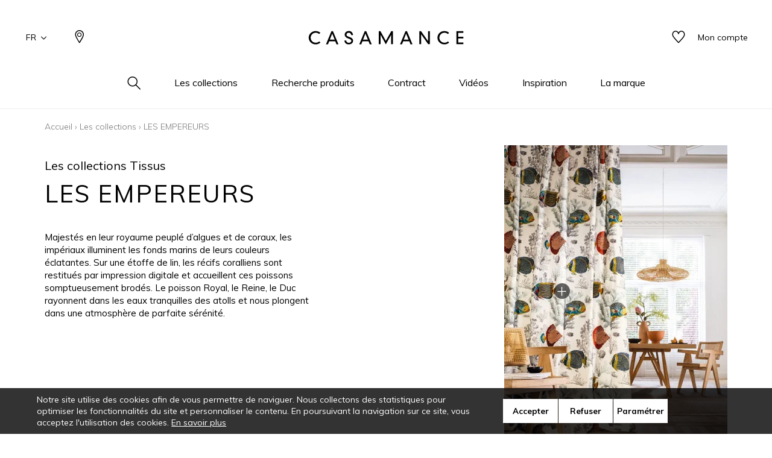

--- FILE ---
content_type: text/html; charset=UTF-8
request_url: https://www.casamance.com/fr/collections/single/view/id/5084/%7B%7Battributes.ProductURL%7D%7D
body_size: 19946
content:
<!doctype html>
<html lang="fr-FR">
<head >
    <script>
    var BASE_URL = 'https://www.casamance.com/fr/';
    var require = {
        "baseUrl": "https://www.casamance.com/static/version1764060498/frontend/texdecor/casamance/fr_FR"
    };
</script>
    <meta charset="utf-8"/>
<meta name="robots" content="INDEX,FOLLOW"/>
<meta name="viewport" content="width=device-width, initial-scale=1.0, user-scalable=no"/>
<title></title>
<link  rel="stylesheet" type="text/css"  media="all" href="https://www.casamance.com/static/version1764060498/frontend/texdecor/casamance/fr_FR/mage/calendar.css" />
<link  rel="stylesheet" type="text/css"  media="all" href="https://www.casamance.com/static/version1764060498/frontend/texdecor/casamance/fr_FR/css/main.css" />
<link  rel="stylesheet" type="text/css"  media="all" href="https://www.casamance.com/static/version1764060498/frontend/texdecor/casamance/fr_FR/Mageplaza_Core/css/font-awesome.min.css" />
<link  rel="stylesheet" type="text/css"  media="all" href="https://www.casamance.com/static/version1764060498/frontend/texdecor/casamance/fr_FR/Mageplaza_Core/css/magnific-popup.css" />
<link  rel="stylesheet" type="text/css"  media="all" href="https://www.casamance.com/static/version1764060498/frontend/texdecor/casamance/fr_FR/Mageplaza_Core/css/owl.carousel.css" />
<link  rel="stylesheet" type="text/css"  media="all" href="https://www.casamance.com/static/version1764060498/frontend/texdecor/casamance/fr_FR/Mgt_DeveloperToolbar/css/style.css" />
<link  rel="stylesheet" type="text/css"  media="all" href="https://www.casamance.com/static/version1764060498/frontend/texdecor/casamance/fr_FR/Neosoft_Collections/css/page_collection.css" />
<link  rel="stylesheet" type="text/css"  media="all" href="https://www.casamance.com/static/version1764060498/frontend/texdecor/casamance/fr_FR/Amasty_GdprCookie/css/source/mkcss/amgdprcookie.min.css" />
<script  type="text/javascript"  src="https://www.casamance.com/static/version1764060498/_cache/merged/b317db7434073a268824ff660f6c0124.min.js"></script>
<link  rel="icon" type="image/x-icon" href="https://www.casamance.com/media/favicon/stores/5/favicon-casamance.ico" />
<link  rel="shortcut icon" type="image/x-icon" href="https://www.casamance.com/media/favicon/stores/5/favicon-casamance.ico" />
<!-- Google tag (gtag.js) -->
<script async src="https://www.googletagmanager.com/gtag/js?id=G-2WRGJ7XYML"></script>
<script>
  window.dataLayer = window.dataLayer || [];
  function gtag(){dataLayer.push(arguments);}
  gtag('js', new Date());

  gtag('config', 'G-2WRGJ7XYML');
</script>
    <script>
    var BASE_STORE_CODE = 'casamance_fr_FR';
</script>


<script data-rocketjavascript="false">
    var MagefanWebP = {

        _canUseWebP: null,

        getUserAgentInfo: function(){
            try {
                var ua = navigator.userAgent,
                    tem,
                    M = ua.match(/(opera|chrome|safari|firefox|msie|trident(?=\/))\/?\s*(\d+)/i) || [];
                if (/trident/i.test(M[1])) {
                    tem = /\brv[ :]+(\d+)/g.exec(ua) || [];
                    return ['IE', (tem[1] || '')];
                }
                if (M[1] === 'Chrome') {
                    tem = ua.match(/\b(OPR|Edge)\/(\d+)/);
                    if (tem != null) {
                        tem = tem.slice(1);
                        tem[0] = tem[0].replace('OPR', 'Opera');
                        return tem;
                    }
                }
                M = M[2] ? [M[1], M[2]] : [navigator.appName, navigator.appVersion, '-?'];
                if ((tem = ua.match(/version\/(\d+)/i)) != null) M.splice(1, 1, tem[1]);
                return M;
            } catch (e) {
                return ['', 0];
            }
        },

        canUseWebP: function(){

            
            if (null !== this._canUseWebP){
                return this._canUseWebP;
            }

            try {
                var elem = document.createElement('canvas');
                if (!!(elem.getContext && elem.getContext('2d'))) {
                    var r = (elem.toDataURL('image/webp').indexOf('data:image/webp') == 0);
                    if (!r) {
                        var ua = this.getUserAgentInfo();
                        if (ua && ua.length > 1) {
                            ua[0] = ua[0].toLowerCase();
                            if ('firefox' == ua[0] && parseInt(ua[1]) >= 65) {
                                this._canUseWebP = true;
                                return this._canUseWebP;
                            }
                            if ('edge' == ua[0] && parseInt(ua[1]) >= 18) {
                                this._canUseWebP = true;
                                return this._canUseWebP;
                            }
                            if ('safari' == ua[0]) {
                                if (navigator.platform.includes('Mac')) {
                                    if (parseInt(ua[1]) >= 16) {
                                        this._canUseWebP = true;
                                    }
                                } else {
                                    if (parseInt(ua[1]) >= 15) {
                                        this._canUseWebP = true;
                                    }
                                }

                                return this._canUseWebP;
                            }
                        }
                    }

                    this._canUseWebP = r;
                    return this._canUseWebP;
                }
                this._canUseWebP = false;
                return this._canUseWebP;
            } catch (e) {
                console.log(e);
                this._canUseWebP = false;
                return this._canUseWebP;
            }
        },

        getOriginWebPImage: function(src) {
            if (src.indexOf('mf_webp') == -1) {
                return src;
            }

            var $array = src.split('/');
            var $imageFormat = '';

            for (var i = 0; i < $array.length; i++) {
                if ($array[i] == "mf_webp") {
                    $imageFormat = $array[i + 1];
                    $array.splice(i, 3);
                    break;
                }
            }
            src = $array.join('/');
            return src.replace('.webp', '.' + $imageFormat);
        },

        getWebUrl: function (imageUrl) {
            /* @var string */
            imageUrl = imageUrl.trim();
            var baseUrl = 'https://www.casamance.com/';
            var imageFormat = imageUrl.split('.').pop();

            if ('webp' === imageFormat) {
                return imageUrl;
            }

            var mediaBaseUrl = 'https://www.casamance.com/media/';
            var staticBaseUrl = 'https://www.casamance.com/static/';

            if (imageUrl.indexOf(mediaBaseUrl) == -1 && imageUrl.indexOf(staticBaseUrl) == -1) {
                return false;
            }

            var imagePath = imageUrl;
            imagePath = imagePath.replace(mediaBaseUrl, 'media/');
            imagePath = imagePath.replace(staticBaseUrl, 'static/');
            imagePath = imagePath.replace(baseUrl + 'pub/media/', 'media/');
            imagePath = imagePath.replace(baseUrl + 'pub/static/', 'static/');
            imagePath = imagePath.replace(/\.(jpg|jpeg|png|JPG|JPEG|PNG|gif|GIF)/i, '.webp');
            imagePath = mediaBaseUrl + 'mf_webp/' + imageFormat + '/' + imagePath;
            imagePath = imagePath.replace('%20', ' ');
            imagePath = imagePath.replace(/version\d{10}\//g, '');
            return imagePath;
        }
    };

    /* MagicToolboxContainer Fix */
    function MagefanWebPMagicToolboxContainerFix()
    {
        if (!MagefanWebP.canUseWebP()) {
            (function(){
                var i;
                var els = document.querySelectorAll(".MagicToolboxContainer a, .MagicToolboxContainer img");
                if (!els) return;
                var el;
                for (i=0; i<els.length; i++) {
                    el = els[i];
                    if (el.href) {
                        el.href = MagefanWebP.getOriginWebPImage(el.href);
                    }

                    if (el.getAttribute('webpimg')) {
                        el.src = MagefanWebP.getOriginWebPImage(el.getAttribute('webpimg'));
                    } else {
                        if (el.src) {
                            el.src = MagefanWebP.getOriginWebPImage(el.src);
                        }
                    }

                    if (el.dataset && el.dataset.image) {
                        el.dataset.image = MagefanWebP.getOriginWebPImage(el.dataset.image);
                    }

                }
            })();
        } else {
            replacePixelMagicToolbox();
            checkIfPixelReplaced();
        }
    }

    function replacePixelMagicToolbox() {
        (function() {
            var i, els = document.querySelectorAll(".MagicToolboxContainer img");

            if (!els) return;
            var el;

            for (i=0; i<els.length; i++) {
                el = els[i];

                if (el.getAttribute('webpimg')) {
                    el.src = el.getAttribute('webpimg');
                }
            }
        })();
    }

    function checkIfPixelReplaced() {
        var intervalCounter = 0,
            waitForMagicToolbox = setInterval(function() {
                if (document.querySelectorAll('figure img[src$="/p.jpg"]').length) {
                    replacePixelMagicToolbox();
                    clearInterval(waitForMagicToolbox);
                }

                if (intervalCounter > 10) {
                    clearInterval(waitForMagicToolbox);
                }

                intervalCounter++;
            }, 500);
    }

    document.addEventListener("DOMContentLoaded", function(){
        if (!MagefanWebP.canUseWebP()) {
            document.body.className += ' no-webp ';

            (function(){
                var i;
                var els = document.querySelectorAll('a[href$=".webp"]');
                if (!els) return;
                var el;
                for (i=0; i<els.length; i++) {
                    el = els[i];
                    if (el.href) {
                        el.href = MagefanWebP.getOriginWebPImage(el.href);
                    }
                }
            })();

        } else {
            document.body.className += ' webp-supported ';
        }
    });
</script>
<script>
    document.addEventListener("DOMContentLoaded", function(e){
        if (!MagefanWebP.canUseWebP()) {
            /* Replace some custom webp images with original one if webp is not supported */
            /* Can add <a> tag in future as well */
            setInterval(function(){
                document.querySelectorAll("img[src$='.webp']:not(.no-origin-webp-img)").forEach(function(el){
                    var scr = el.getAttribute('src');
                    var newScr = MagefanWebP.getOriginWebPImage(scr);

                    if (scr != newScr) {
                        el.setAttribute('src', newScr);
                    } else {
                        el.classList.add('no-origin-webp-img');
                    }
                });

            }, 1000);
        }

        function processLazyPictureImg(img)
        {
            var src = img.getAttribute('src');
            var keys = ['original', 'src', 'lazyload'];
            var original, _original;
            for (var i=0;i<keys.length;i++) {
                _original = img.getAttribute('data-' + keys[i]);
                if (_original) {
                    original = _original;
                    break;
                }
            }
            if (original == src) {

                if (img.getAttribute('data-mf-lazy-picture-img')) return;
                img.setAttribute('data-mf-lazy-picture-img', 1);


                img.parentElement.querySelectorAll('source').forEach(function(el){
                    var srcset = el.getAttribute('srcset');
                    var originalset = el.getAttribute('data-originalset');
                    if (originalset && (originalset != srcset)) {
                        el.setAttribute('srcset', originalset);
                        el.classList.remove('lazyload');
                    }
                });

                var lazyLoader = img.closest('.lazy-loader');
                if (lazyLoader) {
                    lazyLoader.classList.remove('lazy-loader');
                }

                document.querySelectorAll("picture img[src='"+src+"']").forEach(function(img){
                    processLazyPictureImg(img);
                });

            }
        }

        document.querySelectorAll('picture img[data-original],picture img[data-src],picture img[data-lazyload]').forEach(function(el){
            el.addEventListener('load', function(e){
                processLazyPictureImg(e.target);
            });
            processLazyPictureImg(el);
        });
    });
</script>
<style>
    picture.mfwebp source.lazyload,
    picture.mfwebp source.lazy {background:none;content:none;}
</style>
</head>
<body data-container="body" data-mage-init='{"loaderAjax": {}, "loader": { "icon": "https://www.casamance.com/static/version1764060498/frontend/texdecor/casamance/fr_FR/images/loader-2.gif"}}' class="collections-single-view page-layout-2columns-right">


<input type="hidden" id="marque-website" value="CASAMANCE,MAISON CASAMANCE"/>
<input type="hidden" id="main-marque-website" value="CASAMANCE"/>

<ff-communication add-params="filterMarque&#x3D;CASAMANCE&#x7E;&#x7E;&#x7E;MAISON&#x2B;CASAMANCE" url="https&#x3A;&#x2F;&#x2F;textdecor.fact-finder.fr&#x2F;FACT-Finder" version="7.3" channel="casamance" use-url-parameter="true" only-search-params="false" disable-single-hit-redirect="true" use-asn="true" use-found-words="false" use-campaigns="true" generate-advisor-tree="false" use-personalization="true" use-semantic-enhancer="true" use-aso="true" use-browser-history="true" use-cache="false" disable-cache="false" currency-code="EUR" currency-country-code="fr-FR">
    <ff-middleware>
        <ff-multi-attribute-parsing
                src-property="Attributes"
                store-in-property="Attributes"
                keep-original-in-property="OriginalMultiFilter"
                entry-separator="|"
                key-value-separator="="
        ></ff-multi-attribute-parsing>
    </ff-middleware>
</ff-communication>
<!-- Set FieldRoles -->
<script>
    document.addEventListener('ffReady', function () {
        factfinder.communication.fieldRoles = {"brand":"Brand","campaignProductNumber":"ProductNumber","deeplink":"ProductURL","description":"Description","displayProductNumber":"ProductNumber","ean":"EAN","imageUrl":"ImageURL","masterArticleNumber":"Master","price":"Price","productName":"Name","trackingProductNumber":"ProductNumber"};
    });
</script>
<script type="text/x-magento-init">
    {
        "ff-communication": {
            "Omikron_Factfinder/js/view/ffcommunication": {}
        }
    }
</script>
<script type="text/x-magento-init">
{
  ".search-wrapper": {
    "Omikron_Factfinder/js/search-redirect": {"targetUrl": "https\u003A\u002F\u002Fwww.casamance.com\u002Ffr\u002Ffactfinder\u002Fresult\u002F"}
  }
}
</script>

<script>
    window.guestWishlist = {
        addUrl:'https://www.casamance.com/fr/ecguestwishlist/index/add/',
        isActive: true,
        currentUrl: 'https://www.casamance.com/fr/collections/single/view/id/5084/'// use for add to cart form wishlist sidebar
    };
</script>
<script type="text/x-magento-init">
    {
        "body": {
            "addToWishlist": {"productType":["simple","configurable","virtual","grouped","bundle","downloadable"]}        }
    }
</script>
<script type="text/x-magento-init">
    {
        "*": {
            "mage/cookies": {
                "expires": null,
                "path": "\u002F",
                "domain": ".www.casamance.com",
                "secure": false,
                "lifetime": "3600"
            }
        }
    }
</script>
    <noscript>
        <div class="message global noscript">
            <div class="content">
                <p>
                    <strong>JavaScript semble être désactivé dans votre navigateur.</strong>
                    <span>Pour une meilleure expérience sur notre site, assurez-vous d&#039;activer JavaScript dans votre navigateur.</span>
                </p>
            </div>
        </div>
    </noscript>

<script>
    window.cookiesConfig = window.cookiesConfig || {};
    window.cookiesConfig.secure = false;
</script>
<script>
    require.config({
        map: {
            '*': {
                wysiwygAdapter: 'mage/adminhtml/wysiwyg/tiny_mce/tinymce4Adapter'
            }
        }
    });
</script>
<div  id="header"  class="header-wrapper" ><header  id="cs-m-header_cloned"  class="cs-m-header" ><div   class="cs-l-container" ><div   class="cs-m-header_content" ><div   class="cs-m-header_left" ><a class="cs-m-header_menu-mobile js-menu-mobile" id="a_open_mm" href="#"><i class="icon icon-menu "></i></a><div class="cs-m-header_language js-language" data-ui-id="language-switcher" id="switcher-language">
    <div class="language">
        <span class="text">FR<i class="icon icon-chevron-down"></i></span>
        <ul>
                                                                <li class="view-casamance_en_GB ">
                        <a href="https://www.casamance.com/fr/stores/store/redirect/___store/casamance_en_GB/___from_store/casamance_fr_FR/uenc/aHR0cHM6Ly93d3cuY2FzYW1hbmNlLmNvbS9lbi9jb2xsZWN0aW9ucy9zaW5nbGUvdmlldy9pZC81MDg0LyU3QiU3QmF0dHJpYnV0ZXMuUHJvZHVjdFVSTCU3RCU3RA%2C%2C/">
                            EN                        </a>
                    </li>
                                                                                </ul>
    </div>
</div>
<a class="cs-m-header_geoloc pr" title="Où nous trouver ?" href="https://www.casamance.com/fr/storelocator/">
    <i class="hide_on_hover icon icon-geolocalisation"></i>
    <i class="show_on_hover icon icon-geolocalisation-rollover"></i>
</a>
</div><div   class="cs-m-header_right" >
<a href="#" class=" cs-m-header_search pr js-search-open"> <i class="hide_on_hover icon icon-loupe"></i><i
            class="show_on_hover icon icon-loupe-rollover"></i></a>
<a href="https://www.casamance.com/fr/ecguestwishlist/" title="Mes listes d'envie" class="cs-m-header_wishlist pr"><i
            class="hide_on_hover icon icon-heart"></i><i class="show_on_hover icon icon-heart-rollover"></i></a>
<a href="https://espacepro.texdecor.com?from=Casamance" target="_blank" class="cs-m-header_espace-pro cs-c-link cs-c-link--simple">
    <span class="no-connect-esp" style="display: none">Espace pro</span>
    <span class="connect-esp">Mon compte</span>
</a>
<script type="text/x-magento-init">
    {
        "*": {
            "Neosoft_Catalog/js/product/connect": {
                "AjaxUrl": "https://espacepro.texdecor.com/customer/account/status?isAjax=true"
            }
        }
    }
</script>
</div><a
        class="cs-m-header_logo"
        href="https://www.casamance.com/fr/"
        title="Casamance"
        aria-label="store logo">
    <img src="https://www.casamance.com/static/version1764060498/frontend/texdecor/casamance/fr_FR/img/casamance/logo-casamance.svg"
         title="Casamance"
         alt="Casamance"
         style="width: 100%"
    />
</a>

<div   class="header content" >

<div class="cs-m-search search-wrapper">
    <div class="cs-m-search_content top-search-box">
        <div class="cs-m-search_input"> <i class="icon icon-loupe"></i>
            <ff-searchbox class="ff-searchbox" suggest-onfocus="true" use-suggest="true" select-onclick="true">
                <input class="js-autocomplete-open" onfocus='jQuery(".ffw-suggestContainer").addClass("open")' />
            </ff-searchbox>

            <button class="before-search"><i class="icon icon-loupe"></i><span>Rechercher</span></button>
            <ff-searchbutton>
                <button></button>
            </ff-searchbutton>
            <ff-suggest layout="block" unresolved class="ff-suggest-js ff-suggest-css">
    <section class="cs-m-search_col cs-m-search_col--suggestion" data-container="searchTerm">
        <div class="cs-m-search_title">Suggestion de recherche</div>
        <ul class="cs-m-search_list">
            <ff-suggest-item type="searchTerm">
                <li class="cs-m-search_item">
                    <a href="#">
                        <div class="cs-m-search_name">{{{name}}} ({{hitCount}})</div>
                    </a>
                </li>
            </ff-suggest-item>
        </ul>
    </section>
    <section class="cs-m-search_col" data-container="name">
        <div class="cs-m-search_title">Produits</div>
        <ul class="cs-m-search_list">
            <ff-suggest-item type="name">
                <li class="cs-m-search_item">
                    <a href="{{attributes.ProductURL}}" data-redirect="{{attributes.ProductURL}}">
                        <div class="cs-m-search_img"><img data-image="{{{suggestions.image}}}"></div>
                        <div class="cs-m-search_text">
                            <div class="cs-m-search_name">{{{name}}}</div>
                            <div class="cs-m-search_type">{{attributes.SupportName}}</div>
                        </div>
                    </a>
                </li>
            </ff-suggest-item>
        </ul>
        <a class="cs-m-search_voir-tout product" href="javascript:getRedirectAllProduct('https://www.casamance.com/fr/')">Voir tous les produits            <i class=" icon icon-arrow-right "></i></a>
    </section>
    <section class="cs-m-search_col" data-container="collection">
        <div class="cs-m-search_title">Les collections</div>
        <ul class="cs-m-search_list">
            <ff-suggest-item type="collection">
                <li class="cs-m-search_item cs-m-search_item--collection">
                    <a href="{{attributes.URL}}" data-redirect="{{attributes.URL}}">
                        <div class="cs-m-search_img"><img data-image="{{{suggestions.image}}}"></div>
                        <div class="cs-m-search_text">
                            <div class="cs-m-search_name">{{{name}}}</div>
                        </div>
                    </a>
                </li>
            </ff-suggest-item>
        </ul>
        <a href="https://www.casamance.com/fr/collections" class="cs-m-search_voir-tout">Voir toutes les collections            <i class=" icon icon-arrow-right "></i></a>
    </section>
</ff-suggest>
        </div>
        <div class="cs-m-search_reset">
            <button type="reset" value="Reset" onclick='jQuery(".cs-m-search").removeClass("open");jQuery(".ffw-suggestContainer").removeClass("open");jQuery(".ff-suggest-js > div").removeClass("open")'> <i class="icon icon-croix"></i>
            </button>
        </div>

</div>

<div data-block="minicart" class="minicart-wrapper">
    <a class="action showcart" href="https://www.casamance.com/fr/checkout/cart/"
       data-bind="scope: 'minicart_content'">
        <span class="text">Mon panier</span>
        <span class="counter qty empty"
              data-bind="css: { empty: !!getCartParam('summary_count') == false && !isLoading() }, blockLoader: isLoading">
            <span class="counter-number"><!-- ko text: getCartParam('summary_count') --><!-- /ko --></span>
            <span class="counter-label">
            <!-- ko if: getCartParam('summary_count') -->
                <!-- ko text: getCartParam('summary_count') --><!-- /ko -->
                <!-- ko i18n: 'items' --><!-- /ko -->
            <!-- /ko -->
            </span>
        </span>
    </a>
            <div class="block block-minicart"
             data-role="dropdownDialog"
             data-mage-init='{"dropdownDialog":{
                "appendTo":"[data-block=minicart]",
                "triggerTarget":".showcart",
                "timeout": "2000",
                "closeOnMouseLeave": false,
                "closeOnEscape": true,
                "triggerClass":"active",
                "parentClass":"active",
                "buttons":[]}}'>
            <div id="minicart-content-wrapper" data-bind="scope: 'minicart_content'">
                <!-- ko template: getTemplate() --><!-- /ko -->
            </div>
                    </div>
        <script>
        window.checkout = {"shoppingCartUrl":"https:\/\/www.casamance.com\/fr\/checkout\/cart\/","checkoutUrl":"https:\/\/www.casamance.com\/fr\/checkout\/","updateItemQtyUrl":"https:\/\/www.casamance.com\/fr\/checkout\/sidebar\/updateItemQty\/","removeItemUrl":"https:\/\/www.casamance.com\/fr\/checkout\/sidebar\/removeItem\/","imageTemplate":"Magento_Catalog\/product\/image_with_borders","baseUrl":"https:\/\/www.casamance.com\/fr\/","minicartMaxItemsVisible":5,"websiteId":"2","maxItemsToDisplay":10,"storeId":"5","storeGroupId":"2","customerLoginUrl":"https:\/\/www.casamance.com\/fr\/customer\/account\/login\/referer\/aHR0cHM6Ly93d3cuY2FzYW1hbmNlLmNvbS9mci9jb2xsZWN0aW9ucy9zaW5nbGUvdmlldy9pZC81MDg0Lw%2C%2C\/","isRedirectRequired":false,"autocomplete":"off","captcha":{"user_login":{"isCaseSensitive":false,"imageHeight":50,"imageSrc":"","refreshUrl":"https:\/\/www.casamance.com\/fr\/captcha\/refresh\/","isRequired":false,"timestamp":1766645435}}};
    </script>
    <script type="text/x-magento-init">
    {
        "[data-block='minicart']": {
            "Magento_Ui/js/core/app": {"components":{"minicart_content":{"children":{"subtotal.container":{"children":{"subtotal":{"children":{"subtotal.totals":{"config":{"display_cart_subtotal_incl_tax":0,"display_cart_subtotal_excl_tax":1,"template":"Magento_Tax\/checkout\/minicart\/subtotal\/totals"},"children":{"subtotal.totals.msrp":{"component":"Magento_Msrp\/js\/view\/checkout\/minicart\/subtotal\/totals","config":{"displayArea":"minicart-subtotal-hidden","template":"Magento_Msrp\/checkout\/minicart\/subtotal\/totals"}}},"component":"Magento_Tax\/js\/view\/checkout\/minicart\/subtotal\/totals"}},"component":"uiComponent","config":{"template":"Magento_Checkout\/minicart\/subtotal"}}},"component":"uiComponent","config":{"displayArea":"subtotalContainer"}},"item.renderer":{"component":"uiComponent","config":{"displayArea":"defaultRenderer","template":"Magento_Checkout\/minicart\/item\/default"},"children":{"item.image":{"component":"Magento_Catalog\/js\/view\/image","config":{"template":"Magento_Catalog\/product\/image","displayArea":"itemImage"}},"checkout.cart.item.price.sidebar":{"component":"uiComponent","config":{"template":"Magento_Checkout\/minicart\/item\/price","displayArea":"priceSidebar"}}}},"extra_info":{"component":"uiComponent","config":{"displayArea":"extraInfo"}},"promotion":{"component":"uiComponent","config":{"displayArea":"promotion"}}},"config":{"itemRenderer":{"default":"defaultRenderer","simple":"defaultRenderer","virtual":"defaultRenderer"},"template":"Magento_Checkout\/minicart\/content"},"component":"Magento_Checkout\/js\/view\/minicart"}},"types":[]}        },
        "*": {
            "Magento_Ui/js/block-loader": "https\u003A\u002F\u002Fwww.casamance.com\u002Fstatic\u002Fversion1764060498\u002Ffrontend\u002Ftexdecor\u002Fcasamance\u002Ffr_FR\u002Fimages\u002Floader\u002D1.gif"
        }
    }
    </script>
</div>


</div></div></div>    <div class="sections ">
                <div class="section-items -items"
             data-mage-init='{"tabs":{"openedState":"active"}}'>
                                            <div class="section-item-title -item-title"
                     data-role="collapsible">
                    <a class="-item-switch"
                       data-toggle="switch" href="#store.menu">
                                            </a>
                </div>
                <div class="section-item-content -item-content"
                     id="store.menu"
                     data-role="content">
                    
              <ul class="cs-c-navigation">
                  <li>
                      <a class="cs-c-navigation_search js-search-open" href="#">
                          <i class="hide_on_hover icon icon-loupe"></i><i class="show_on_hover icon icon-loupe-rollover"></i>
                      </a>
                  </li>
                  <li class="level0 dropdown bss-megamenu-fw level-top  ui-menu-item">
                    <a class="js-has-children js-touch js-hover level-top ui-corner-all" href="#" ><span>Les collections</span></a><div class="cs-c-navigation_submenu"><div class="row"><div class="col-sm-12"><ul class="cs-m-menu-photos">
            <li>
                            <a href="https://www.casamance.com/fr/collections/index/index/type/275/">
                    <picture>
                            <source srcset="https://www.misia-paris.com/media/collections/tmp/options/siege.png" type="image/jpeg"
                                data-srcset="https://www.misia-paris.com/media/collections/tmp/options/siege.png">&nbsp<img
                                class="cs-m-menu-photos_img" src="https://www.misia-paris.com/media/collections/tmp/options/siege.png"
                                alt="">
                    </picture>
                    <span class="cs-m-menu-photos_title">Tissus</span>
                </a>
                    </li>
            <li>
                            <a href="https://www.casamance.com/fr/collections/index/index/type/8300/">
                    <picture>
                            <source srcset="https://www.misia-paris.com/media/collections/tmp/options/menu-collection-papier-peint.jpg" type="image/jpeg"
                                data-srcset="https://www.misia-paris.com/media/collections/tmp/options/menu-collection-papier-peint.jpg">&nbsp<img
                                class="cs-m-menu-photos_img" src="https://www.misia-paris.com/media/collections/tmp/options/menu-collection-papier-peint.jpg"
                                alt="">
                    </picture>
                    <span class="cs-m-menu-photos_title">Papiers peints</span>
                </a>
                    </li>
            <li>
                            <a href="https://www.casamance.com/fr/collections/index/index/type/8316/">
                    <picture>
                            <source srcset="https://www.misia-paris.com/media/collections/tmp/options/menu-collection-panoramique.jpg" type="image/jpeg"
                                data-srcset="https://www.misia-paris.com/media/collections/tmp/options/menu-collection-panoramique.jpg">&nbsp<img
                                class="cs-m-menu-photos_img" src="https://www.misia-paris.com/media/collections/tmp/options/menu-collection-panoramique.jpg"
                                alt="">
                    </picture>
                    <span class="cs-m-menu-photos_title">Panoramiques</span>
                </a>
                    </li>
            <li>
                            <a href="https://www.casamance.com/fr/collections/index/index/type/8345/">
                    <picture>
                            <source srcset="https://www.misia-paris.com/media/collections/tmp/options/menu-collection-rev.jpg" type="image/jpeg"
                                data-srcset="https://www.misia-paris.com/media/collections/tmp/options/menu-collection-rev.jpg">&nbsp<img
                                class="cs-m-menu-photos_img" src="https://www.misia-paris.com/media/collections/tmp/options/menu-collection-rev.jpg"
                                alt="">
                    </picture>
                    <span class="cs-m-menu-photos_title">Revêtements muraux</span>
                </a>
                    </li>
            <li>
                            <a href="https://www.casamance.com/fr/collections/accessoires/index/type/9762%2C11075%2C11080/">
                    <picture>
                            <source srcset="https://www.misia-paris.com/media/collections/tmp/options/menu-collection-acc.jpg" type="image/jpeg"
                                data-srcset="https://www.misia-paris.com/media/collections/tmp/options/menu-collection-acc.jpg">&nbsp<img
                                class="cs-m-menu-photos_img" src="https://www.misia-paris.com/media/collections/tmp/options/menu-collection-acc.jpg"
                                alt="">
                    </picture>
                    <span class="cs-m-menu-photos_title">Accessoires</span>
                </a>
                    </li>
    </ul>
</div></div></div></li><li class="level0 dropdown bss-megamenu-fw level-top  ui-menu-item">
                    <a class="js-has-children js-touch js-hover level-top ui-corner-all" href="#" ><span>Recherche produits</span></a><div class="cs-c-navigation_submenu">
                        <ul class="cs-m-menu-tab"><li><span class="brand_title">CASAMANCE</span></li><li class=" hovered touched "><a class="js-touch js-hover js-has-children" href="https://www.casamance.com/fr/catalog/category/view/s/tissus/id/355/">Tissus</a><ul class="cs-m-menu-tab_right"><li>
                         <span class="title">Famille</span><ul><li><a href="https://www.casamance.com/fr/catalog/category/view/s/unis/id/362/">Unis</a></li><li><a href="https://www.casamance.com/fr/catalog/category/view/s/faux-unis-texture/id/358/">Faux unis / texture</a></li><li><a href="https://www.casamance.com/fr/catalog/category/view/s/dessins/id/357/">Dessins</a></li><li><a href="https://www.casamance.com/fr/catalog/category/view/s/petits-motifs/id/359/">Petits motifs</a></li></ul></li><li>
                         <span class="title">Couleurs</span><ul><li><a href="https://www.casamance.com/fr/catalog/category/view/s/blanc/id/365/">Blanc</a></li><li><a href="https://www.casamance.com/fr/catalog/category/view/s/beige/id/364/">Beige</a></li><li><a href="https://www.casamance.com/fr/catalog/category/view/s/jaune/id/368/">Jaune</a></li><li><a href="https://www.casamance.com/fr/catalog/category/view/s/vert/id/375/">Vert</a></li><li><a href="https://www.casamance.com/fr/catalog/category/view/s/bleu/id/366/">Bleu</a></li><li><a href="https://www.casamance.com/fr/catalog/category/view/s/rose/id/373/">Rose</a></li><li><a href="https://www.casamance.com/fr/catalog/category/view/s/orange/id/372/">Orange</a></li><li><a href="https://www.casamance.com/fr/catalog/category/view/s/rouge/id/374/">Rouge</a></li><li><a href="https://www.casamance.com/fr/catalog/category/view/s/violet/id/376/">Violet</a></li><li><a href="https://www.casamance.com/fr/catalog/category/view/s/marron/id/369/">Marron</a></li><li><a href="https://www.casamance.com/fr/catalog/category/view/s/gris/id/367/">Gris</a></li><li><a href="https://www.casamance.com/fr/catalog/category/view/s/noir/id/371/">Noir</a></li><li><a href="https://www.casamance.com/fr/catalog/category/view/s/multicouleurs/id/370/">Multicouleurs</a></li></ul></li><li>
                         <span class="title">Types</span><ul><li><a href="https://www.casamance.com/fr/catalog/category/view/s/velours/id/1083/">Velours</a></li><li><a href="https://www.casamance.com/fr/catalog/category/view/s/tencel/id/1081/">Tencel</a></li><li><a href="https://www.casamance.com/fr/catalog/category/view/s/taffetas/id/1080/">Taffetas</a></li><li><a href="https://www.casamance.com/fr/catalog/category/view/s/soie/id/1079/">Soie</a></li><li><a href="https://www.casamance.com/fr/catalog/category/view/s/satin/id/1078/">Satin</a></li><li><a href="https://www.casamance.com/fr/catalog/category/view/s/lin/id/1069/">Lin</a></li><li><a href="https://www.casamance.com/fr/catalog/category/view/s/laine/id/1068/">Laine</a></li><li><a href="https://www.casamance.com/fr/catalog/category/view/s/inspiration-fourrure/id/1065/">Inspiration fourrure</a></li><li><a href="https://www.casamance.com/fr/catalog/category/view/s/inspiration-cuir/id/1064/">Inspiration cuir</a></li><li><a href="https://www.casamance.com/fr/catalog/category/view/s/coton/id/1054/">Coton</a></li><li><a href="https://www.casamance.com/fr/catalog/category/view/s/aspect-soie/id/1050/">Aspect soie</a></li><li><a href="https://www.casamance.com/fr/catalog/category/view/s/aspect-lin/id/1047/">Aspect lin</a></li><li><a href="https://www.casamance.com/fr/catalog/category/view/s/aspect-laine/id/1046/">Aspect laine</a></li></ul></li><li class="colImg"><ul><li><p><picture class="mfwebp">                <source  width="228" height="275" type="image/webp" srcset="https://www.casamance.com/media/mf_webp/png/media/Image_menu_tissu.webp">                 <img data-webpconverted="1" src="https://www.casamance.com/media/Image_menu_tissu.png" alt="" width="228" height="275"></picture></p></li><li class="voir_tout"><a href="https://www.casamance.com/fr/catalog/category/view/s/tissus/id/355/">Voir tous les tissus</a></li></ul></li></ul></li><li class=" hovered touched "><a class="js-touch js-hover js-has-children" href="https://www.casamance.com/fr/catalog/category/view/s/papier-peint/id/956/">Papier peint</a><ul class="cs-m-menu-tab_right"><li>
                         <span class="title">Famille</span><ul><li><a href="https://www.casamance.com/fr/catalog/category/view/s/uni-faux-unis-texture/id/1464/">Uni / faux unis / texture</a></li><li><a href="https://www.casamance.com/fr/catalog/category/view/s/dessins/id/958/">Dessins</a></li><li><a href="https://www.casamance.com/fr/catalog/category/view/s/petits-motifs/id/960/">Petits motifs</a></li></ul></li><li>
                         <span class="title">Couleurs</span><ul><li><a href="https://www.casamance.com/fr/catalog/category/view/s/blanc/id/966/">Blanc</a></li><li><a href="https://www.casamance.com/fr/catalog/category/view/s/beige/id/965/">Beige</a></li><li><a href="https://www.casamance.com/fr/catalog/category/view/s/jaune/id/969/">Jaune</a></li><li><a href="https://www.casamance.com/fr/catalog/category/view/s/vert/id/976/">Vert</a></li><li><a href="https://www.casamance.com/fr/catalog/category/view/s/bleu/id/967/">Bleu</a></li><li><a href="https://www.casamance.com/fr/catalog/category/view/s/rose/id/974/">Rose</a></li><li><a href="https://www.casamance.com/fr/catalog/category/view/s/orange/id/973/">Orange</a></li><li><a href="https://www.casamance.com/fr/catalog/category/view/s/rouge/id/975/">Rouge</a></li><li><a href="https://www.casamance.com/fr/catalog/category/view/s/violet/id/977/">Violet</a></li><li><a href="https://www.casamance.com/fr/catalog/category/view/s/marron/id/970/">Marron</a></li><li><a href="https://www.casamance.com/fr/catalog/category/view/s/gris/id/968/">Gris</a></li><li><a href="https://www.casamance.com/fr/catalog/category/view/s/noir/id/972/">Noir</a></li><li><a href="https://www.casamance.com/fr/catalog/category/view/s/multicouleurs/id/971/">Multicouleurs</a></li></ul></li><li>
                         <span class="title">Motifs</span><ul><li><a href="https://www.casamance.com/fr/catalog/category/view/s/animal/id/980/">Animal</a></li><li><a href="https://www.casamance.com/fr/catalog/category/view/s/contemporain-couleur/id/983/">Contemporain couleur</a></li><li><a href="https://www.casamance.com/fr/catalog/category/view/s/ethnique/id/986/">Ethnique</a></li><li><a href="https://www.casamance.com/fr/catalog/category/view/s/faux-uni-texture/id/987/">Faux uni/texture</a></li><li><a href="https://www.casamance.com/fr/catalog/category/view/s/floral/id/989/">Floral</a></li><li><a href="https://www.casamance.com/fr/catalog/category/view/s/ornemental/id/994/">Ornemental</a></li><li><a href="https://www.casamance.com/fr/catalog/category/view/s/petit-motif/id/995/">Petit motif</a></li><li><a href="https://www.casamance.com/fr/catalog/category/view/s/rayure/id/996/">Rayure</a></li><li><a href="https://www.casamance.com/fr/catalog/category/view/s/uni/id/997/">Uni</a></li><li><a href="https://www.casamance.com/fr/catalog/category/view/s/vegetal/id/998/">Végétal</a></li></ul></li><li class="colImg"><ul><li><p><picture class="mfwebp">                <source  width="228" height="275" type="image/webp" srcset="https://www.casamance.com/media/mf_webp/png/media/Image_menu_PAP.webp">                 <img data-webpconverted="1" src="https://www.casamance.com/media/Image_menu_PAP.png" alt="" width="228" height="275"></picture></p></li><li class="voir_tout"><a href="https://www.casamance.com/fr/catalog/category/view/s/papier-peint/id/956/">Voir tous les <br>papiers peints</a></li></ul></li></ul></li><li class=" hovered touched "><a class="js-touch js-hover js-has-children" href="https://www.casamance.com/fr/catalog/category/view/s/panoramique/id/47/">Panoramiques</a><ul class="cs-m-menu-tab_right"><li>
                         <span class="title">Famille</span><ul><li><a href="https://www.casamance.com/fr/catalog/category/view/s/dessins/id/49/">Dessins</a></li></ul></li><li>
                         <span class="title">Couleurs</span><ul><li><a href="https://www.casamance.com/fr/catalog/category/view/s/blanc/id/57/">Blanc</a></li><li><a href="https://www.casamance.com/fr/catalog/category/view/s/beige/id/56/">Beige</a></li><li><a href="https://www.casamance.com/fr/catalog/category/view/s/jaune/id/60/">Jaune</a></li><li><a href="https://www.casamance.com/fr/catalog/category/view/s/vert/id/67/">Vert</a></li><li><a href="https://www.casamance.com/fr/catalog/category/view/s/bleu/id/58/">Bleu</a></li><li><a href="https://www.casamance.com/fr/catalog/category/view/s/rose/id/65/">Rose</a></li><li><a href="https://www.casamance.com/fr/catalog/category/view/s/orange/id/64/">Orange</a></li><li><a href="https://www.casamance.com/fr/catalog/category/view/s/rouge/id/66/">Rouge</a></li><li><a href="https://www.casamance.com/fr/catalog/category/view/s/violet/id/68/">Violet</a></li><li><a href="https://www.casamance.com/fr/catalog/category/view/s/marron/id/61/">Marron</a></li><li><a href="https://www.casamance.com/fr/catalog/category/view/s/gris/id/59/">Gris</a></li><li><a href="https://www.casamance.com/fr/catalog/category/view/s/noir/id/63/">Noir</a></li><li><a href="https://www.casamance.com/fr/catalog/category/view/s/multicouleurs/id/62/">Multicouleurs</a></li></ul></li><li>
                         <span class="title">Motifs</span><ul><li><a href="https://www.casamance.com/fr/catalog/category/view/s/abstrait/id/70/">Abstrait</a></li><li><a href="https://www.casamance.com/fr/catalog/category/view/s/animal/id/71/">Animal</a></li><li><a href="https://www.casamance.com/fr/catalog/category/view/s/carreaux/id/72/">Carreaux</a></li><li><a href="https://www.casamance.com/fr/catalog/category/view/s/contemporain-couleur/id/74/">Contemporain couleur</a></li><li><a href="https://www.casamance.com/fr/catalog/category/view/s/faux-uni-texture/id/78/">Faux uni/texture</a></li><li><a href="https://www.casamance.com/fr/catalog/category/view/s/figuratif/id/79/">Figuratif</a></li><li><a href="https://www.casamance.com/fr/catalog/category/view/s/imitant-trompe-oeil/id/83/">Imitant trompe oeil</a></li><li><a href="https://www.casamance.com/fr/catalog/category/view/s/ornemental/id/85/">Ornemental</a></li><li><a href="https://www.casamance.com/fr/catalog/category/view/s/rayure/id/87/">Rayure</a></li><li><a href="https://www.casamance.com/fr/catalog/category/view/s/vegetal/id/89/">Végétal</a></li></ul></li><li class="colImg"><ul><li><p><picture class="mfwebp">                <source  width="228" height="275" type="image/webp" srcset="https://www.casamance.com/media/mf_webp/png/media/Image_menu_PANO.webp">                 <img data-webpconverted="1" src="https://www.casamance.com/media/Image_menu_PANO.png" alt="" width="228" height="275"></picture></p></li><li class="voir_tout"><a href="https://www.casamance.com/fr/catalog/category/view/s/panoramique/id/47/">Voir tous les panoramiques</a></li></ul></li></ul></li><li class=" hovered touched "><a class="js-touch js-hover js-has-children" href="https://www.casamance.com/fr/catalog/category/view/s/revetement-mural/id/267/">Revêtement mural</a><ul class="cs-m-menu-tab_right"><li>
                         <span class="title">Famille</span><ul><li><a href="https://www.casamance.com/fr/catalog/category/view/s/dessins/id/269/">Dessins</a></li><li><a href="https://www.casamance.com/fr/catalog/category/view/s/petits-motifs/id/271/">Petits motifs</a></li><li><a href="https://www.casamance.com/fr/catalog/category/view/s/uni-faux-unis-texture/id/1465/">Uni / faux unis / texture</a></li></ul></li><li>
                         <span class="title">Couleurs</span><ul><li><a href="https://www.casamance.com/fr/catalog/category/view/s/blanc/id/277/">Blanc</a></li><li><a href="https://www.casamance.com/fr/catalog/category/view/s/beige/id/276/">Beige</a></li><li><a href="https://www.casamance.com/fr/catalog/category/view/s/jaune/id/280/">Jaune</a></li><li><a href="https://www.casamance.com/fr/catalog/category/view/s/vert/id/287/">Vert</a></li><li><a href="https://www.casamance.com/fr/catalog/category/view/s/bleu/id/278/">Bleu</a></li><li><a href="https://www.casamance.com/fr/catalog/category/view/s/rose/id/285/">Rose</a></li><li><a href="https://www.casamance.com/fr/catalog/category/view/s/orange/id/284/">Orange</a></li><li><a href="https://www.casamance.com/fr/catalog/category/view/s/rouge/id/286/">Rouge</a></li><li><a href="https://www.casamance.com/fr/catalog/category/view/s/violet/id/288/">Violet</a></li><li><a href="https://www.casamance.com/fr/catalog/category/view/s/marron/id/281/">Marron</a></li><li><a href="https://www.casamance.com/fr/catalog/category/view/s/gris/id/279/">Gris</a></li><li><a href="https://www.casamance.com/fr/catalog/category/view/s/noir/id/283/">Noir</a></li><li><a href="https://www.casamance.com/fr/catalog/category/view/s/multicouleurs/id/282/">Multicouleurs</a></li></ul></li><li>
                         <span class="title">Motifs</span><ul><li><a href="https://www.casamance.com/fr/catalog/category/view/s/faux-uni-texture/id/298/">Faux uni/texture</a></li><li><a href="https://www.casamance.com/fr/catalog/category/view/s/figuratif/id/299/">Figuratif</a></li><li><a href="https://www.casamance.com/fr/catalog/category/view/s/floral/id/300/">Floral</a></li><li><a href="https://www.casamance.com/fr/catalog/category/view/s/lacet/id/304/">Lacet</a></li><li><a href="https://www.casamance.com/fr/catalog/category/view/s/ornemental/id/305/">Ornemental</a></li><li><a href="https://www.casamance.com/fr/catalog/category/view/s/petit-motif/id/306/">Petit motif</a></li><li><a href="https://www.casamance.com/fr/catalog/category/view/s/rayure/id/307/">Rayure</a></li><li><a href="https://www.casamance.com/fr/catalog/category/view/s/uni/id/308/">Uni</a></li><li><a href="https://www.casamance.com/fr/catalog/category/view/s/vegetal/id/309/">Végétal</a></li></ul></li><li class="colImg"><ul><li><p><picture class="mfwebp">                <source  width="228" height="275" type="image/webp" srcset="https://www.casamance.com/media/mf_webp/png/media/Image_menu_reve_tement_mural.webp">                 <img data-webpconverted="1" src="https://www.casamance.com/media/Image_menu_reve_tement_mural.png" alt="" width="228" height="275"></picture></p></li><li class="voir_tout"><a href="https://www.casamance.com/fr/catalog/category/view/s/revetement-mural/id/267/">Voir tous les revêtements muraux</a></li></ul></li></ul></li><li class="brand_sep"><hr class="hr-menu"></li><li><span class="brand_title">MAISON CASAMANCE</span></li><li class=" hovered touched "><a class="js-touch js-hover js-has-children" href="https://www.casamance.com/fr/plaid.html">Plaids</a><ul class="cs-m-menu-tab_right"><li>
                         <span class="title">Couleurs</span><ul><li><a href="https://www.casamance.com/fr/plaid/couleurs/beige.html">Beige</a></li><li><a href="https://www.casamance.com/fr/plaid/couleurs/blanc.html">Blanc</a></li><li><a href="https://www.casamance.com/fr/plaid/couleurs/bleu.html">Bleu</a></li><li><a href="https://www.casamance.com/fr/plaid/couleurs/gris.html">Gris</a></li><li><a href="https://www.casamance.com/fr/plaid/couleurs/jaune.html">Jaune</a></li><li><a href="https://www.casamance.com/fr/plaid/couleurs/marron.html">Marron</a></li><li><a href="https://www.casamance.com/fr/plaid/couleurs/multicouleurs.html">Multicouleurs</a></li><li><a href="https://www.casamance.com/fr/plaid/couleurs/noir.html">Noir</a></li><li><a href="https://www.casamance.com/fr/plaid/couleurs/orange.html">Orange</a></li><li><a href="https://www.casamance.com/fr/plaid/couleurs/rose.html">Rose</a></li><li><a href="https://www.casamance.com/fr/plaid/couleurs/rouge.html">Rouge</a></li><li><a href="https://www.casamance.com/fr/plaid/couleurs/violet.html">Violet</a></li><li><a href="https://www.casamance.com/fr/plaid/couleurs/vert.html">Vert</a></li></ul></li><li class="colImg"><ul><li><p><picture class="mfwebp">                <source  width="228" height="275" type="image/webp" srcset="https://www.casamance.com/media/mf_webp/png/media/Image_menu_plaid.webp">                 <img data-webpconverted="1" src="https://www.casamance.com/media/Image_menu_plaid.png" alt="" width="228" height="275"></picture></p></li><li class="voir_tout"><a href="https://www.casamance.com/fr/plaid.html">Voir tous plaids</a></li></ul></li></ul></li><li class=" hovered touched "><a class="js-touch js-hover js-has-children" href="https://www.casamance.com/fr/sofa-covers.html">Sofa covers</a><ul class="cs-m-menu-tab_right"><li>
                         <span class="title">Couleurs</span><ul><li><a href="https://www.casamance.com/fr/sofa-covers/couleurs/beige.html">Beige</a></li><li><a href="https://www.casamance.com/fr/sofa-covers/couleurs/blanc.html">Blanc</a></li><li><a href="https://www.casamance.com/fr/sofa-covers/couleurs/bleu.html">Bleu</a></li><li><a href="https://www.casamance.com/fr/sofa-covers/couleurs/gris.html">Gris</a></li><li><a href="https://www.casamance.com/fr/sofa-covers/couleurs/jaune.html">Jaune</a></li><li><a href="https://www.casamance.com/fr/sofa-covers/couleurs/marron.html">Marron</a></li><li><a href="https://www.casamance.com/fr/sofa-covers/couleurs/multicouleurs.html">Multicouleurs</a></li><li><a href="https://www.casamance.com/fr/sofa-covers/couleurs/noir.html">Noir</a></li><li><a href="https://www.casamance.com/fr/sofa-covers/couleurs/orange.html">Orange</a></li><li><a href="https://www.casamance.com/fr/sofa-covers/couleurs/rose.html">Rose</a></li><li><a href="https://www.casamance.com/fr/sofa-covers/couleurs/rouge.html">Rouge</a></li><li><a href="https://www.casamance.com/fr/sofa-covers/couleurs/vert.html">Vert</a></li><li><a href="https://www.casamance.com/fr/sofa-covers/couleurs/violet.html">Violet</a></li></ul></li><li class="colImg"><ul><li><p><picture class="mfwebp">                <source  width="228" height="275" type="image/webp" srcset="https://www.casamance.com/media/mf_webp/png/media/Image_menu_sofa_cover.webp">                 <img data-webpconverted="1" src="https://www.casamance.com/media/Image_menu_sofa_cover.png" alt="" width="228" height="275"></picture></p></li><li class="voir_tout"><a href="https://www.casamance.com/fr/sofa-covers.html">Voir tous les sofa covers</a></li></ul></li></ul></li><li class=" hovered touched "><a class="js-touch js-hover js-has-children" href="https://www.casamance.com/fr/catalog/category/view/s/coussin/id/1476/">Coussins</a><ul class="cs-m-menu-tab_right"><li>
                         <span class="title">Couleurs</span><ul><li><a href="https://www.casamance.com/fr/catalog/category/view/s/blanc/id/1485/">Blanc</a></li><li><a href="https://www.casamance.com/fr/catalog/category/view/s/beige/id/1484/">Beige</a></li><li><a href="https://www.casamance.com/fr/catalog/category/view/s/jaune/id/1488/">Jaune</a></li><li><a href="https://www.casamance.com/fr/catalog/category/view/s/vert/id/1495/">Vert</a></li><li><a href="https://www.casamance.com/fr/catalog/category/view/s/bleu/id/1486/">Bleu</a></li><li><a href="https://www.casamance.com/fr/catalog/category/view/s/rose/id/1493/">Rose</a></li><li><a href="https://www.casamance.com/fr/catalog/category/view/s/orange/id/1492/">Orange</a></li><li><a href="https://www.casamance.com/fr/catalog/category/view/s/rouge/id/1494/">Rouge</a></li><li><a href="https://www.casamance.com/fr/catalog/category/view/s/violet/id/1496/">Violet</a></li><li><a href="https://www.casamance.com/fr/catalog/category/view/s/marron/id/1489/">Marron</a></li><li><a href="https://www.casamance.com/fr/catalog/category/view/s/gris/id/1487/">Gris</a></li><li><a href="https://www.casamance.com/fr/catalog/category/view/s/noir/id/1491/">Noir</a></li><li><a href="https://www.casamance.com/fr/catalog/category/view/s/multicouleurs/id/1490/">Multicouleurs</a></li></ul></li><li class="colImg"><ul><li><p><picture class="mfwebp">                <source  width="228" height="275" type="image/webp" srcset="https://www.casamance.com/media/mf_webp/png/media/Image_menu_coussins.webp">                 <img data-webpconverted="1" src="https://www.casamance.com/media/Image_menu_coussins.png" alt="" width="228" height="275"></picture></p></li><li class="voir_tout"><a href="https://www.casamance.com/fr/catalog/category/view/s/coussin/id/1476/">Voir tous les coussins</a></li></ul></li></ul></li><li class="brand_sep"><hr class="hr-menu"></li></ul></div></li><li class="level0 dropdown level-top  ui-menu-item">
                    <a class=" js-touch js-hover level-top ui-corner-all" href="https://www.casamance.com/fr/contract/" ><span>Contract</span></a><div class="cs-c-navigation_submenu">
    <ul class="cs-m-menu-tab">
            </ul>
</div>
</li><li class="level0 dropdown bss-megamenu-fw level-top  ui-menu-item">
                    <a class="js-has-children js-touch js-hover level-top ui-corner-all" href="#" ><span>Vidéos</span></a><div class="cs-c-navigation_submenu"><div class="row"><div class="col-sm-12"><div class="widget block block-static-block">
    </div>
<div class="widget block block-static-block">
    </div>
<div class="widget block block-static-block">
    <ul class="cs-m-menu-photos">
<li><a href="https://www.casamance.com/fr/videos?filters=inspiration"><picture class="image-loaded"><picture class="mfwebp">                <source  width="230" height="230" type="image/webp" srcset="https://www.casamance.com/media/mf_webp/jpg/media/HEADER_VIDEO.webp">                 <img data-webpconverted="1" class="cs-m-menu-photos_img lazyloaded" src="https://www.casamance.com/media/HEADER_VIDEO.jpg" alt="Tendances " width="230" height="230"></picture> </picture><span class="cs-m-menu-photos_title">Inspirations</span></a></li>
<li><a href="https://www.casamance.com/fr/videos?filters=tutoriel"> <picture class="image-loaded"><picture class="mfwebp">                <source  width="230" height="230" type="image/webp" srcset="https://www.casamance.com/media/mf_webp/JPG/media/video/Layer_vide_os_tutoriel_CAS.webp">                 <img data-webpconverted="1" class="cs-m-menu-photos_img lazyloaded" src="https://www.casamance.com/media/video/Layer_vide_os_tutoriel_CAS.JPG" alt="Tendances " width="230" height="230"></picture></picture> <span class="cs-m-menu-photos_title">Tutoriels</span></a></li>
</ul></div>
<div class="widget block block-static-block">
    </div>
</div></div></div></li><li class="level0 dropdown bss-megamenu-fw level-top  ui-menu-item">
                    <a class="js-has-children js-touch js-hover level-top ui-corner-all" href="#" ><span>Inspiration</span></a><div class="cs-c-navigation_submenu"><div class="row"><div class="col-sm-12"><div class="widget block block-static-block">
    <ul class="cs-m-menu-photos">
<li><a href="https://www.casamance.com/fr/realisations/"> <picture> <source srcset="https://www.casamance.com/media/R_alisation.jpg" type="image/webp" data-srcset="https://www.casamance.com/media/R_alisation.jpg"> <source src="https://www.casamance.com/media/R_alisation.jpg" srcset="" type="image/jpeg" data-srcset="https://www.casamance.com/media/R_alisation.jpg"> <picture class="mfwebp">                <source  width="230" height="230" type="image/webp" srcset="https://www.casamance.com/media/mf_webp/jpg/media/R_alisation.webp">                 <img data-webpconverted="1" class="lazyload cs-m-menu-photos_img" src="https://www.casamance.com/media/R_alisation.jpg" width="230" height="230" data-src="https://www.casamance.com/media/R_alisation.jpg"></picture> </picture> <span class="cs-m-menu-photos_title">Réalisation</span> </a></li>
<li><a href="https://www.casamance.com/fr/actualites/"> <picture> <source srcset="https://www.casamance.com/media/Layer_Actualite_CAS_2.jpg" type="image/webp" data-srcset="https://www.casamance.com/media/Layer_Actualite_CAS_2.jpg"> <source srcset="https://www.casamance.com/media/Layer_Actualite_CAS_2.jpg" type="image/jpeg" data-srcset="https://www.casamance.com/media/Layer_Actualite_CAS_2.jpg"> <picture class="mfwebp">                <source  width="230" height="230" type="image/webp" srcset="https://www.casamance.com/media/mf_webp/jpg/media/Layer_Actualite_CAS_2.webp">                 <img data-webpconverted="1" class="lazyload cs-m-menu-photos_img" src="https://www.casamance.com/media/Layer_Actualite_CAS_2.jpg" width="230" height="230" data-src="https://www.casamance.com/media/Layer_Actualite_CAS_2.jpg"></picture> </picture> <span class="cs-m-menu-photos_title">Actualités</span> </a></li>
<li><a href="https://www.casamance.com/fr/brochure/"> <picture> <source srcset="https://www.casamance.com/media/Brochure_janvier_2024.jpg" type="image/webp" data-srcset="https://www.casamance.com/media/Brochure_janvier_2024.jpg"> <source src="{{media url="Brochure_janvier_2024.jpg"}" type="image/jpeg" data-srcset="https://www.casamance.com/media/Brochure_janvier_2024.jpg"> <picture class="mfwebp">                <source  width="230" height="230" type="image/webp" srcset="https://www.casamance.com/media/mf_webp/jpg/media/Brochure_janvier_2024.webp">                 <img data-webpconverted="1" class="lazyload cs-m-menu-photos_img" src="https://www.casamance.com/media/Brochure_janvier_2024.jpg" width="230" height="230" data-src="https://www.casamance.com/media/Brochure_janvier_2024.jpg"></picture> </picture> <span class="cs-m-menu-photos_title">Brochure</span> </a></li>
<li class="cs-m-menu-photos_actualites"><ul>
            <li>
            <a href="https://www.casamance.com/fr/blog/post/les-tapis-maison-casamance.html">
                <div class="titre">Les tapis Maison Casamance</div>
                <div class="lire">Lire ›</div>
            </a>
        </li>
            <li>
            <a href="https://www.casamance.com/fr/blog/post/maison-casamance-devoile-son-showroom-a-paris.html">
                <div class="titre">Maison Casamance dévoile son showroom à Paris </div>
                <div class="lire">Lire ›</div>
            </a>
        </li>
        <li><a href="https://www.casamance.com/fr/blog.html" class="cs-c-btn cs-c-btn--tertiary  icon--right "><span>Voir toutes les actualités</span>
            <i class="cs-c-btn--tertiary_icon icon icon-chevron-right"></i></a></li>
</ul></li>
</ul></div>

<div class="widget block block-static-block">
    </div>
</div></div></div></li><li class="level0 dropdown level-top  ui-menu-item">
                    <a class=" js-touch js-hover level-top ui-corner-all" href="https://www.casamance.com/fr/marque/" ><span>La marque</span></a><div class="cs-c-navigation_submenu">
    <ul class="cs-m-menu-tab">
            </ul>
</div>
</li>                            </ul>



                </div>
                    </div>
    </div>
</header></div><div  id="page"  class="page-wrapper" ><main   class="cs-l-main" ><a id="contentarea" tabindex="-1"></a>
<div   class="page messages" ><div data-placeholder="messages"></div>
<div data-bind="scope: 'messages'">
    <!-- ko if: cookieMessages && cookieMessages.length > 0 -->
    <div role="alert" data-bind="foreach: { data: cookieMessages, as: 'message' }" class="messages">
        <div data-bind="attr: {
            class: 'message-' + message.type + ' ' + message.type + ' message',
            'data-ui-id': 'message-' + message.type
        }">
            <div data-bind="html: $parent.prepareMessageForHtml(message.text)"></div>
        </div>
    </div>
    <!-- /ko -->

    <!-- ko if: messages().messages && messages().messages.length > 0 -->
    <div role="alert" data-bind="foreach: { data: messages().messages, as: 'message' }" class="messages">
        <div data-bind="attr: {
            class: 'message-' + message.type + ' ' + message.type + ' message',
            'data-ui-id': 'message-' + message.type
        }">
            <div data-bind="html: $parent.prepareMessageForHtml(message.text)"></div>
        </div>
    </div>
    <!-- /ko -->
</div>
<script type="text/x-magento-init">
    {
        "*": {
            "Magento_Ui/js/core/app": {
                "components": {
                        "messages": {
                            "component": "Magento_Theme/js/view/messages"
                        }
                    }
                }
            }
    }
</script>
</div><div   class="columns" ><div   class="column main" ><input name="form_key" type="hidden" value="z2VYZIZFL7DIEoPZ" /><div id="authenticationPopup" data-bind="scope:'authenticationPopup'" style="display: none;">
    <script>
        window.authenticationPopup = {"autocomplete":"off","customerRegisterUrl":"https:\/\/www.casamance.com\/fr\/customer\/account\/create\/","customerForgotPasswordUrl":"https:\/\/www.casamance.com\/fr\/customer\/account\/forgotpassword\/","baseUrl":"https:\/\/www.casamance.com\/fr\/"};
    </script>
    <!-- ko template: getTemplate() --><!-- /ko -->
    <script type="text/x-magento-init">
        {
            "#authenticationPopup": {
                "Magento_Ui/js/core/app": {"components":{"authenticationPopup":{"component":"Magento_Customer\/js\/view\/authentication-popup","children":{"messages":{"component":"Magento_Ui\/js\/view\/messages","displayArea":"messages"},"captcha":{"component":"Magento_Captcha\/js\/view\/checkout\/loginCaptcha","displayArea":"additional-login-form-fields","formId":"user_login","configSource":"checkout"},"msp_recaptcha":{"component":"MSP_ReCaptcha\/js\/reCaptcha","displayArea":"additional-login-form-fields","configSource":"checkoutConfig","reCaptchaId":"msp-recaptcha-popup-login","zone":"login","badge":"inline","settings":{"siteKey":"6Leb_VgaAAAAAJ-w28XbeO4BbgZyyw-pfslGkP1h","size":"invisible","badge":"bottomright","theme":null,"lang":null,"enabled":{"login":true,"create":true,"forgot":true,"contact":true,"review":true,"newsletter":true,"sendfriend":true,"paypal":true}}}}}}}            },
            "*": {
                "Magento_Ui/js/block-loader": "https\u003A\u002F\u002Fwww.casamance.com\u002Fstatic\u002Fversion1764060498\u002Ffrontend\u002Ftexdecor\u002Fcasamance\u002Ffr_FR\u002Fimages\u002Floader\u002D1.gif"
            }
        }
    </script>
</div>
<script type="text/x-magento-init">
    {
        "*": {
            "Magento_Customer/js/section-config": {
                "sections": {"stores\/store\/switch":["*"],"stores\/store\/switchrequest":["*"],"directory\/currency\/switch":["*"],"*":["messages"],"customer\/account\/logout":["*","recently_viewed_product","recently_compared_product"],"customer\/account\/loginpost":["*"],"customer\/account\/createpost":["*"],"customer\/account\/editpost":["*"],"customer\/ajax\/login":["checkout-data","cart","captcha","ffcommunication"],"catalog\/product_compare\/add":["compare-products"],"catalog\/product_compare\/remove":["compare-products"],"catalog\/product_compare\/clear":["compare-products"],"sales\/guest\/reorder":["cart"],"sales\/order\/reorder":["cart"],"checkout\/cart\/add":["cart","directory-data","ffcommunication"],"checkout\/cart\/delete":["cart"],"checkout\/cart\/updatepost":["cart"],"checkout\/cart\/updateitemoptions":["cart"],"checkout\/cart\/couponpost":["cart"],"checkout\/cart\/estimatepost":["cart"],"checkout\/cart\/estimateupdatepost":["cart"],"checkout\/onepage\/saveorder":["cart","checkout-data","last-ordered-items"],"checkout\/sidebar\/removeitem":["cart"],"checkout\/sidebar\/updateitemqty":["cart"],"rest\/*\/v1\/carts\/*\/payment-information":["cart","last-ordered-items"],"rest\/*\/v1\/guest-carts\/*\/payment-information":["cart"],"rest\/*\/v1\/guest-carts\/*\/selected-payment-method":["cart","checkout-data"],"rest\/*\/v1\/carts\/*\/selected-payment-method":["cart","checkout-data"],"review\/product\/post":["review"],"wishlist\/index\/add":["wishlist","ffcommunication"],"wishlist\/index\/remove":["wishlist"],"wishlist\/index\/updateitemoptions":["wishlist"],"wishlist\/index\/update":["wishlist"],"wishlist\/index\/cart":["wishlist","cart"],"wishlist\/index\/fromcart":["wishlist","cart"],"wishlist\/index\/allcart":["wishlist","cart"],"wishlist\/shared\/allcart":["wishlist","cart"],"wishlist\/shared\/cart":["cart"],"ecguestwishlist\/index\/add":["guest_wishlist"],"ecguestwishlist\/index\/index":["guest_wishlist","cart"],"ecguestwishlist\/index\/remove":["guest_wishlist"],"ecguestwishlist\/index\/fromcart":["guest_wishlist"],"ecguestwishlist\/index\/all":["guest_wishlist"]},
                "clientSideSections": ["checkout-data","cart-data"],
                "baseUrls": ["https:\/\/www.casamance.com\/fr\/","http:\/\/www.casamance.com\/fr\/"],
                "sectionNames": ["messages","customer","compare-products","last-ordered-items","cart","directory-data","captcha","review","wishlist","guest_wishlist","ffcommunication","recently_viewed_product","recently_compared_product","product_data_storage"]            }
        }
    }
</script>
<script type="text/x-magento-init">
    {
        "*": {
            "Magento_Customer/js/customer-data": {
                "sectionLoadUrl": "https\u003A\u002F\u002Fwww.casamance.com\u002Ffr\u002Fcustomer\u002Fsection\u002Fload\u002F",
                "expirableSectionLifetime": 60,
                "expirableSectionNames": ["cart"],
                "cookieLifeTime": "3600",
                "updateSessionUrl": "https\u003A\u002F\u002Fwww.casamance.com\u002Ffr\u002Fcustomer\u002Faccount\u002FupdateSession\u002F"
            }
        }
    }
</script>
<script type="text/x-magento-init">
    {
        "*": {
            "Magento_Customer/js/invalidation-processor": {
                "invalidationRules": {
                    "website-rule": {
                        "Magento_Customer/js/invalidation-rules/website-rule": {
                            "scopeConfig": {
                                "websiteId": "2"
                            }
                        }
                    }
                }
            }
        }
    }
</script>
<script type="text/x-magento-init">
    {
        "body": {
            "pageCache": {"url":"https:\/\/www.casamance.com\/fr\/page_cache\/block\/render\/id\/5084\/","handles":["default","collections_single_view","customer_NOT_LOGGED","collections_single_view_NOT_LOGGED"],"originalRequest":{"route":"collections","controller":"single","action":"view","uri":"\/fr\/collections\/single\/view\/id\/5084\/%7B%7Battributes.ProductURL%7D%7D"},"versionCookieName":"private_content_version"}        }
    }
</script>
<div class="cs-l-container cs-l-container--page-collection">
    <div class="cs-c-breadcrumbs ">
        <span xmlns:v="http://rdf.data-vocabulary.org/#">
            <span typeof="v:Breadcrumb">

                <a href="https://www.casamance.com/fr/" rel="v:url" property="v:title">Accueil </a> ›
                <a href="#" rel="v:url" property="v:title"> Les collections</a> ›
                <span class="breadcrumb_last">LES EMPEREURS</span>

            </span>
        </span>
    </div>
    <div class="cs-m-collection">
        <div class="cs-m-collection__content">
            <div class="cs-m-collection__text">
                <p class="cs-m-collection__subtitle">
                    Les collections                    Tissus                </p>
                <h1 class="cs-m-collection__title">LES EMPEREURS</h1>
                <p class="cs-m-collection__paragraph cs-c-paragraph  cs-c-paragraph--10-line   cs-c-paragraph--3-line-small js-box_limitable limited">
                    Majestés en leur royaume peuplé d’algues et de coraux, les impériaux illuminent les fonds marins de leurs couleurs éclatantes. Sur une étoffe de lin, les récifs coralliens sont restitués par impression digitale et accueillent ces poissons somptueusement brodés. Le poisson Royal, le Reine, le Duc rayonnent dans les eaux tranquilles des atolls et nous plongent dans une atmosphère de parfaite sérénité.                    <button class="js-plus cs-c-paragraph_plus cs-c-link--underline">Lire la suite</button>
                </p>
            </div>
            <div class="cs-m-collection__img cs-m-collection__img--vertical">
                <div class="cs-c-image-detail_img">
                    <picture class="image-loaded">
                        <source
                            srcset="https://www.casamance.com/media/collections/resized/x504/les-empereurs_T1608021799163.jpg"
                            data-srcset="https://www.casamance.com/media/collections/resized/x504/les-empereurs_T1608021799163.jpg"
                            type="image/jpeg">

                        <picture class="mfwebp">                <source  type="image/webp" srcset="https://www.casamance.com/media/mf_webp/jpg/media/collections/resized/x504/les-empereurs_T1608021799163.webp">                 <img data-webpconverted="1" alt="" class="lazyload lazypreload" src="https://www.casamance.com/media/collections/resized/x504/les-empereurs_T1608021799163.jpg" data-src="https://www.casamance.com/media/collections/resized/x504/les-empereurs_T1608021799163.jpg"></picture>
                    </picture>
                    <div class="cs-m-photo-details" id="details-collection-5084">
                                                                                                            <div class="cs-m-photo-detail" style="left:26%;top:48%;">
        <div class="cs-m-photo-detail_button js-popin-open-detail"
             data-popin="#popin-detail-4106">
        </div>
        <div class="cs-m-popin cs-m-popin--detail cs-m-photo-detail_content cs-m-photo-detail_content--bottomRight" id="popin-detail-4106">
            <div class="js-popin-close cs-m-photo-detail_close-fond" data-popin="#popin-detail-4106"></div>
            <button class="js-popin-close cs-m-photo-detail_close  cs-c-btn cs-c-btn--icon"
                    data-popin="#popin-detail-4106">
                <i class=" icon icon-croix"></i>
            </button>
            <div class="cs-c-product cs-c-product--detailContent   cs-c-product--without-color ">
                <div class="cs-c-product_img"><a href="https://www.casamance.com/fr/catalog/product/view/id/29099/s/les-empereurs-47120247/">
                        <picture class="loading">
                            <source srcset="https://www.casamance.com/static/version1764060498/frontend/texdecor/casamance/fr_FR/Neosoft_Catalog/img/placeholder.jpg"
                                    data-srcset="https://www.casamance.com/media/catalog/product/cache/903e68f61fd96cf43d112786bb83652e/1/0/108328.jpg"
                                    type="image/jpeg">

                            <picture class="mfwebp">                <source srcset="https://www.casamance.com/static/version1764060498/frontend/texdecor/casamance/fr_FR/Neosoft_Catalog/img/placeholder.jpg" data-originalset="https://www.casamance.com/media/mf_webp/jpg/media/catalog/product/cache/903e68f61fd96cf43d112786bb83652e/1/0/108328.webp" data-srcset="https://www.casamance.com/media/mf_webp/jpg/media/catalog/product/cache/903e68f61fd96cf43d112786bb83652e/1/0/108328.webp" data-src="https://www.casamance.com/media/mf_webp/jpg/media/catalog/product/cache/903e68f61fd96cf43d112786bb83652e/1/0/108328.webp"   type="image/webp"  />                 <img data-webpconverted="1" alt="" class="lazyload lazypreload" src="https://www.casamance.com/static/version1764060498/frontend/texdecor/casamance/fr_FR/Neosoft_Catalog/img/placeholder.jpg"                                 data-src="https://www.casamance.com/media/catalog/product/cache/903e68f61fd96cf43d112786bb83652e/1/0/108328.jpg"></picture>
                        </picture>
                    </a>
                    <input type="hidden" id="product-to-wishlist" value="29099" />
                    <div class="cs-c-product_wishlist">
                        <div class="pr">
                            <button class="cs-c-btn cs-c-btn--icon js-popin-open-action">
                                <i class="show_on_hover icon icon-heart"></i>
                                <i class="icon icon-heart-rollover"></i>
                            </button>
                        </div>
                    </div>
                    <div id="wishlist-block" class="wishlist-block"></div>
                </div>
                <p class="cs-c-product_title">
                    <a href="https://www.casamance.com/fr/catalog/product/view/id/29099/s/les-empereurs-47120247/">Les empereurs</a>
                </p>

                                <p class="cs-c-product_infos">Tissus                                    </p>
                <div class="txtcenter cs-c-product_buttons">
                    <a href="https://www.casamance.com/fr/catalog/product/view/id/29099/s/les-empereurs-47120247/" class="cs-c-btn cs-c-btn--common-primary">Voir le produit</a>
                </div>
            </div>
            <div class="cs-m-photo-detail_navigation">
                <button class="cs-c-btn cs-c-btn--navigation prev">Précédent</button>
                <button class="cs-c-btn cs-c-btn--navigation next">Suivant</button>
            </div>
        </div>
    </div>
                                            </div>
                </div>


            </div>

        </div>
        <div class="cs-m-collection__gallery">
                                                        <ul id="start" class="cs-m-list cs-m-list--collectionGallery">
                    <li class="cs-m-list_item ">
            <div class="cs-c-image-detail">
                <div class="cs-c-image-detail_img">
                    <picture class="image-loaded">
                        <source
                                srcset="https://www.casamance.com/media/collections/resized/x600/les-empereur-zoom_T1608021780311.jpg"
                                data-srcset="https://www.casamance.com/media/collections/resized/x600/les-empereur-zoom_T1608021780311.jpg"
                                type="image/jpeg">

                        <picture class="mfwebp">                <source  type="image/webp" srcset="https://www.casamance.com/media/mf_webp/jpg/media/collections/resized/x600/les-empereur-zoom_T1608021780311.webp">                 <img data-webpconverted="1" alt="" class="lazyload" src="https://www.casamance.com/media/collections/resized/x600/les-empereur-zoom_T1608021780311.jpg" data-src="https://www.casamance.com/media/collections/resized/x600/les-empereur-zoom_T1608021780311.jpg"></picture>
                    </picture>
                                                                <div class="cs-m-photo-details">
                                                                                                <div class="cs-m-photo-detail" style="left:44%;top:47%;">
        <div class="cs-m-photo-detail_button js-popin-open-detail"
             data-popin="#popin-detail-4107">
        </div>
        <div class="cs-m-popin cs-m-popin--detail cs-m-photo-detail_content cs-m-photo-detail_content--bottomRight" id="popin-detail-4107">
            <div class="js-popin-close cs-m-photo-detail_close-fond" data-popin="#popin-detail-4107"></div>
            <button class="js-popin-close cs-m-photo-detail_close  cs-c-btn cs-c-btn--icon"
                    data-popin="#popin-detail-4107">
                <i class=" icon icon-croix"></i>
            </button>
            <div class="cs-c-product cs-c-product--detailContent   cs-c-product--without-color ">
                <div class="cs-c-product_img"><a href="https://www.casamance.com/fr/catalog/product/view/id/29098/s/les-empereurs-47120112/">
                        <picture class="loading">
                            <source srcset="https://www.casamance.com/static/version1764060498/frontend/texdecor/casamance/fr_FR/Neosoft_Catalog/img/placeholder.jpg"
                                    data-srcset="https://www.casamance.com/media/catalog/product/cache/903e68f61fd96cf43d112786bb83652e/1/0/108329.jpg"
                                    type="image/jpeg">

                            <picture class="mfwebp">                <source srcset="https://www.casamance.com/static/version1764060498/frontend/texdecor/casamance/fr_FR/Neosoft_Catalog/img/placeholder.jpg" data-originalset="https://www.casamance.com/media/mf_webp/jpg/media/catalog/product/cache/903e68f61fd96cf43d112786bb83652e/1/0/108329.webp" data-srcset="https://www.casamance.com/media/mf_webp/jpg/media/catalog/product/cache/903e68f61fd96cf43d112786bb83652e/1/0/108329.webp" data-src="https://www.casamance.com/media/mf_webp/jpg/media/catalog/product/cache/903e68f61fd96cf43d112786bb83652e/1/0/108329.webp"   type="image/webp"  />                 <img data-webpconverted="1" alt="" class="lazyload lazypreload" src="https://www.casamance.com/static/version1764060498/frontend/texdecor/casamance/fr_FR/Neosoft_Catalog/img/placeholder.jpg"                                 data-src="https://www.casamance.com/media/catalog/product/cache/903e68f61fd96cf43d112786bb83652e/1/0/108329.jpg"></picture>
                        </picture>
                    </a>
                    <input type="hidden" id="product-to-wishlist" value="29098" />
                    <div class="cs-c-product_wishlist">
                        <div class="pr">
                            <button class="cs-c-btn cs-c-btn--icon js-popin-open-action">
                                <i class="show_on_hover icon icon-heart"></i>
                                <i class="icon icon-heart-rollover"></i>
                            </button>
                        </div>
                    </div>
                    <div id="wishlist-block" class="wishlist-block"></div>
                </div>
                <p class="cs-c-product_title">
                    <a href="https://www.casamance.com/fr/catalog/product/view/id/29098/s/les-empereurs-47120112/">Les empereurs</a>
                </p>

                                <p class="cs-c-product_infos">Tissus                                    </p>
                <div class="txtcenter cs-c-product_buttons">
                    <a href="https://www.casamance.com/fr/catalog/product/view/id/29098/s/les-empereurs-47120112/" class="cs-c-btn cs-c-btn--common-primary">Voir le produit</a>
                </div>
            </div>
            <div class="cs-m-photo-detail_navigation">
                <button class="cs-c-btn cs-c-btn--navigation prev">Précédent</button>
                <button class="cs-c-btn cs-c-btn--navigation next">Suivant</button>
            </div>
        </div>
    </div>
                                                    </div>
                                    </div>
            </div>
        </li>
                </div>
        <div class="cs-m-collection__video">

            <div class="cs-c-video ">
                            </div>
        </div>
        <div class="cs-m-collection__inspiration">
    </div>
        <h2 class="cs-c-title cs-c-title--h2 txtcenter">Découvrir les produits de la collection</h2>
<div class="cs-m-collection__products">
        <ul class="cs-m-list cs-m-list--collectionProduct ">
            
                
                <li class="cs-m-list_item ">
                    <div class="cs-c-product cs-c-product--without-color ">
                        <div class="cs-c-product_img">
                            <a href="https://www.casamance.com/fr/catalog/product/view/id/47333/s/casamance-tissus-les-empereurs/">
                                <picture class="loading">
                                    <source srcset="https://www.casamance.com/static/version1764060498/frontend/texdecor/casamance/fr_FR/Neosoft_Catalog/img/placeholder.jpg"
                                            data-srcset="https://www.casamance.com/media/catalog/product/cache/9b9d0ea42df03bf13ce948e5de1d3634/1/0/108329.jpg 1x, https://www.casamance.com/media/catalog/product/cache/ac7ce46c1a716bb92df8aaf80a316530/1/0/108329.jpg 2x"
                                            type="image/jpeg">

                                    <picture class="mfwebp">                <source srcset="https://www.casamance.com/static/version1764060498/frontend/texdecor/casamance/fr_FR/Neosoft_Catalog/img/placeholder.jpg" data-originalset="https://www.casamance.com/media/mf_webp/jpg/media/catalog/product/cache/9b9d0ea42df03bf13ce948e5de1d3634/1/0/108329.webp" data-srcset="https://www.casamance.com/media/mf_webp/jpg/media/catalog/product/cache/9b9d0ea42df03bf13ce948e5de1d3634/1/0/108329.webp" data-src="https://www.casamance.com/media/mf_webp/jpg/media/catalog/product/cache/9b9d0ea42df03bf13ce948e5de1d3634/1/0/108329.webp"   type="image/webp"  />                 <img data-webpconverted="1" alt="" class="lazyload lazypreload" src="https://www.casamance.com/static/version1764060498/frontend/texdecor/casamance/fr_FR/Neosoft_Catalog/img/placeholder.jpg"                                         data-src="https://www.casamance.com/media/catalog/product/cache/9b9d0ea42df03bf13ce948e5de1d3634/1/0/108329.jpg"></picture>
                                </picture>
                            </a>

                            <input type="hidden" id="product-to-wishlist" value="47333" />

                            <div class="">
                                <div class="pr">
                                    <button class="cs-c-product_wishlist  cs-c-btn cs-c-btn--icon"><i
                                                class="show_on_hover icon icon-heart"></i><i
                                                class="icon icon-heart-rollover"></i></button>
                                    <div id="wishlist-block" class="wishlist-block"></div>
                                </div>
                            </div>
                        </div>


                                                <p class="cs-c-product_title"><a href="https://www.casamance.com/fr/catalog/product/view/id/47333/s/casamance-tissus-les-empereurs/">Les empereurs</a></p>
                                                                        <p class="cs-c-product_infos">Tissus                            <br>
                            2 couleurs                        </p>
                    </div>
                </li>
                    </ul>
</div>


<script type="text/x-magento-init">
    {
        "*": {
            "Ecomteck_GuestWishlist/js/buttons-wishlist":{}
        }
    }

</script>
    </div>


    <div class="cs-m-collection__footer ">

        <div class="cs-c-breadcrumbs ">

                    <span xmlns:v="http://rdf.data-vocabulary.org/#">
                        <span typeof="v:Breadcrumb">

                            <a href="https://www.casamance.com/fr/" rel="v:url" property="v:title">Accueil </a> ›
                            <a href="#" rel="v:url" property="v:title"> Les collections</a> ›
                            <span class="breadcrumb_last">LES EMPEREURS</span>

                        </span>
                    </span>

        </div>
        <p class="cs-c-paragraph cs-c-paragraph--seo cs-c-paragraph--5-line-small js-box_limitable limited txtcenter">
                        <button class="js-plus cs-c-paragraph_plus cs-c-link--underline">Lire la suite</button>
        </p>
    </div>
</div>
<script>
    var lazy = function lazy() {
        document.addEventListener('lazyloaded', function (e) {
            e.target.parentNode.classList.add('image-loaded');
            e.target.parentNode.classList.remove('loading');
        });
    };
    lazy();
</script>
<script type="text/javascript">
    require(['jquery', 'domReady!'], function($) {
        $('.js-popin-open-detail').on('touchstart mouseenter', function() {
            var ancestor = $(this).parents('.cs-m-photo-details');
            var parent = $(this).parent();
            var all_details = ancestor.find('.cs-m-photo-detail');
            var current_elm_index = all_details.index(parent);
            var btn_prev = $(this).next().find('.prev');
            var btn_next = $(this).next().find('.next');

            if(all_details.length === 1) {
                btn_prev.hide();
                btn_next.hide();
            }

            switch(current_elm_index) {
                case 0:
                    btn_prev.prop('disabled', 'disabled');
                    btn_next.prop('disabled', false);
                    break;
                case all_details.length - 1:
                    btn_prev.prop('disabled', false);
                    btn_next.prop('disabled', 'disabled');
                    break;
                default:
                    btn_prev.prop('disabled', false);
                    btn_next.prop('disabled', false);
                    break;
            }
        });
        $('.prev').on('click', function() {
            var ancestor = $(this).parents('.cs-m-photo-detail');
            ancestor.find('.cs-m-popin--detail .js-popin-close').trigger('touchstart');
            ancestor.prev().find('.js-popin-open-detail').trigger('touchstart');
        });

        $('.next').on('click', function() {
            var ancestor = $(this).parents('.cs-m-photo-detail');
            ancestor.find('.cs-m-popin--detail .js-popin-close').trigger('touchstart');
            ancestor.next().find('.js-popin-open-detail').trigger('touchstart');
        });
    });
</script>
</div></div></main><div   class="page-bottom" ><div   class="content" ><script type="text/x-magento-init">
    {
        "body": {
            "requireCookie": {"noCookieUrl":"https:\/\/www.casamance.com\/fr\/cookie\/index\/noCookies\/","triggers":[".action.towishlist"],"isRedirectCmsPage":true}        }
    }
</script>
</div></div><footer   class="cs-m-footer js-backtop--trigger" ><div   class="cs-l-container" ><div   class="cs-m-footer_content" ><div class="cs-m-footer_left">
    <div class="inner">
        <a class="cs-m-footer_logo" href="https://www.casamance.com/fr/casamance-group/">
            <img src="https://www.casamance.com/static/version1764060498/frontend/texdecor/casamance/fr_FR/img/casamance/logo-casamance-group.svg" alt="Casamance Group"></a>
    </div>
</div><div class="cs-m-footer_center">
<ul>
<li><a class="cs-c-link cs-c-link--simple" title="Newsletter" href="https://www.casamance.com/fr/newsletter/">Newsletter</a></li>
<li><a class="cs-c-link cs-c-link--simple" title="Contact" href="https://www.casamance.com/fr/contact/">Contact</a></li>
<li><a class="cs-c-link cs-c-link--simple" title="Où nous trouver ?" href="https://www.casamance.com/fr/storelocator/storelocator/">Où nous trouver ?</a></li>
<li><a class="cs-c-link cs-c-link--simple" title="Glossaire" href="https://www.casamance.com/fr/glossaire/">Glossaire</a></li>
<li><a class="cs-c-link cs-c-link--simple" title="Symbole" href="https://www.casamance.com/fr/symboles/">Symbole</a></li>
<li><a class="cs-c-link cs-c-link--simple" title="Presse" href="https://www.casamance.com/fr/presse/">Presse</a></li>
<li><a class="cs-c-link cs-c-link--simple" title="Cookie" href="https://www.casamance.com/fr/cookies/">Cookies</a></li>
<li><a class="cs-c-link cs-c-link--simple" title="Rejoignez-nous !" href="https://recrutement.texdecor-group.fr/" target="_blank">Rejoignez-nous !</a></li>
</ul>
</div>
<div class="cs-m-footer_right">
    <div class="cs-m-footer_social-links">
        <a target="_blank" href="https://www.instagram.com/casamance_official/"><i class="icon icon-instagram"></i></a>
        <a target="_blank" href="https://www.facebook.com/EditionCasamance/"><i class="icon icon-facebook"></i></a>
        <a target="_blank" href="https://www.pinterest.fr/casamance/"><i class="icon icon-pinterest"></i></a>
        <a target="_blank" class="last" href="https://www.linkedin.com/showcase/38153216/admin/">
            <picture class="mfwebp">                <source   type="image/webp" srcset="https://www.casamance.com/media/mf_webp/png/static/frontend/texdecor/casamance/fr_FR/Neosoft_SocialLinks/img/linkedin.webp">                 <img data-webpconverted="1" src="https://www.casamance.com/static/version1764060498/frontend/texdecor/casamance/fr_FR/Neosoft_SocialLinks/img/linkedin.png" class="img-linkedin" /></picture>
            <picture class="mfwebp">                <source    type="image/webp" srcset="https://www.casamance.com/media/mf_webp/png/static/frontend/texdecor/casamance/fr_FR/Neosoft_SocialLinks/img/linkedin_bleu.webp">                 <img data-webpconverted="1" src="https://www.casamance.com/static/version1764060498/frontend/texdecor/casamance/fr_FR/Neosoft_SocialLinks/img/linkedin_bleu.png" class="img-linkedin-hover"  /></picture>
        </a>
                    <a target="_blank" class="last" href="https://www.we-wall.com" title="Papier peint mural">
                <picture class="mfwebp">                <source   type="image/webp" srcset="https://www.casamance.com/media/mf_webp/png/static/frontend/texdecor/casamance/fr_FR/Neosoft_SocialLinks/img/we-wall.webp">                 <img data-webpconverted="1" src="https://www.casamance.com/static/version1764060498/frontend/texdecor/casamance/fr_FR/Neosoft_SocialLinks/img/we-wall.png" class="img-wewall" /></picture>
                <picture class="mfwebp">                <source   type="image/webp" srcset="https://www.casamance.com/media/mf_webp/png/static/frontend/texdecor/casamance/fr_FR/Neosoft_SocialLinks/img/we-wall-vert.webp">                 <img data-webpconverted="1" src="https://www.casamance.com/static/version1764060498/frontend/texdecor/casamance/fr_FR/Neosoft_SocialLinks/img/we-wall-vert.png" class="img-wewall-hover" /></picture>
            </a>
            </div>
</div>
</div>
<div class="cs-m-footer_bottom">
    <ul>
        <li>
            <a href="">©Casamance2019</a>
        </li>
        <li>
            <a href="https://www.casamance.com/fr/confidentialite/">Confidentialité</a>
        </li>
        <li>
            <a href="https://www.casamance.com/fr/mentions-legales/">Mentions légales</a>
        </li>

    </ul>
</div>
</div></footer><script type="text/x-magento-init">
        {
            "*": {
                "Magento_Ui/js/core/app": {
                    "components": {
                        "storage-manager": {
                            "component": "Magento_Catalog/js/storage-manager",
                            "appendTo": "",
                            "storagesConfiguration" : {"recently_viewed_product":{"requestConfig":{"syncUrl":"https:\/\/www.casamance.com\/fr\/catalog\/product\/frontend_action_synchronize\/"},"lifetime":"1000","allowToSendRequest":"1"},"recently_compared_product":{"requestConfig":{"syncUrl":"https:\/\/www.casamance.com\/fr\/catalog\/product\/frontend_action_synchronize\/"},"lifetime":"1000","allowToSendRequest":"1"},"product_data_storage":{"updateRequestConfig":{"url":"https:\/\/www.casamance.com\/fr\/rest\/casamance_fr_FR\/V1\/products-render-info"},"requestConfig":{"syncUrl":"https:\/\/www.casamance.com\/fr\/catalog\/product\/frontend_action_synchronize\/"},"allowToSendRequest":"1"}}                        }
                    }
                }
            }
        }
</script>



<div class="browser-m-popin" id="popin-browser">
    <div class="browser-m-popin_overlay">
        <div id="popin-browser_close"></div>
        <div class="browser-m-popin_container">
            <div class="browser-m-popin_content">
                <p>This browser is not compatible with our website.</p>
                <p><strong>For the best experience, we recommend using one of the following browsers :</strong></p>
                <ul>
                    <li><a href="https://www.microsoft.com/fr-fr/windows/microsoft-edge" target="_blank"><picture class="mfwebp">                <source  type="image/webp" srcset="https://www.casamance.com/media/mf_webp/png/static/frontend/texdecor/casamance/fr_FR/img/commun/navigateur/edge-logo.webp">                 <img data-webpconverted="1" src="https://www.casamance.com/static/version1764060498/frontend/texdecor/casamance/fr_FR/img/commun/navigateur/edge-logo.png" alt="Logo Microsoft Edge"></picture>Microsoft Edge</a></li>
                    <li><a href="https://www.google.com/intl/fr_ALL/chrome/" target="_blank"><picture class="mfwebp">                <source   type="image/webp" srcset="https://www.casamance.com/media/mf_webp/png/static/frontend/texdecor/casamance/fr_FR/img/commun/navigateur/chrome-logo.webp">                 <img data-webpconverted="1" src="https://www.casamance.com/static/version1764060498/frontend/texdecor/casamance/fr_FR/img/commun/navigateur/chrome-logo.png" alt="Logo Google Chrome" ></picture>Google Chrome</a></li>
                    <li><a href="https://www.mozilla.org/fr/firefox/new/" target="_blank"><picture class="mfwebp">                <source   type="image/webp" srcset="https://www.casamance.com/media/mf_webp/png/static/frontend/texdecor/casamance/fr_FR/img/commun/navigateur/firefox-logo.webp">                 <img data-webpconverted="1" src="https://www.casamance.com/static/version1764060498/frontend/texdecor/casamance/fr_FR/img/commun/navigateur/firefox-logo.png" alt="Logo Mozila Firefox" ></picture>Mozila Firefox</a></li>
                    <li><a href="https://www.opera.com/fr" target="_blank"><picture class="mfwebp">                <source   type="image/webp" srcset="https://www.casamance.com/media/mf_webp/png/static/frontend/texdecor/casamance/fr_FR/img/commun/navigateur/opera-logo.webp">                 <img data-webpconverted="1" src="https://www.casamance.com/static/version1764060498/frontend/texdecor/casamance/fr_FR/img/commun/navigateur/opera-logo.png" alt="Logo Opéra" ></picture>Opéra</a></li>
                </ul>
            </div>
        </div>
    </div>
</div><!-- // END Popin -->



</div><div   class="cs-m-menumob" ><nav   class="cs-m-menumob_content" >
<ul>
    <li class="cs-m-menumob_item js-has-children">
                    <a href="#" ><span>Les collections</span><i class="icon icon-chevron-right"></i></a><ul class="cs-m-menumob_submenu cs-m-menumob_submenu--photos"><li class="cs-m-menumob_item"><span class="cs-m-menumob_titre"><span class="cs-m-menumob_retour js-retour"><i class="icon icon-chevron-left"></i></span>Les collections</span></li><ul class="cs-m-menumob_submenu cs-m-menumob_submenu--photos">
            <li class="cs-m-menumob_item">
            <a href="https://www.casamance.com/fr/collections/index/index/type/275/">
                <picture>
                    <source srcset="https://www.misia-paris.com/media/collections/tmp/options/siege.png" type="image/jpeg"
                            data-srcset="https://www.misia-paris.com/media/collections/tmp/options/siege.png">&nbsp<img
                        class="cs-m-menu-photos_img" src="https://www.misia-paris.com/media/collections/tmp/options/siege.png"
                        alt="">
                </picture>
                <span class="cs-m-menu-photos_title">Tissus</span>
            </a>
        </li>
            <li class="cs-m-menumob_item">
            <a href="https://www.casamance.com/fr/collections/index/index/type/8300/">
                <picture>
                    <source srcset="https://www.misia-paris.com/media/collections/tmp/options/menu-collection-papier-peint.jpg" type="image/jpeg"
                            data-srcset="https://www.misia-paris.com/media/collections/tmp/options/menu-collection-papier-peint.jpg">&nbsp<img
                        class="cs-m-menu-photos_img" src="https://www.misia-paris.com/media/collections/tmp/options/menu-collection-papier-peint.jpg"
                        alt="">
                </picture>
                <span class="cs-m-menu-photos_title">Papiers peints</span>
            </a>
        </li>
            <li class="cs-m-menumob_item">
            <a href="https://www.casamance.com/fr/collections/index/index/type/8316/">
                <picture>
                    <source srcset="https://www.misia-paris.com/media/collections/tmp/options/menu-collection-panoramique.jpg" type="image/jpeg"
                            data-srcset="https://www.misia-paris.com/media/collections/tmp/options/menu-collection-panoramique.jpg">&nbsp<img
                        class="cs-m-menu-photos_img" src="https://www.misia-paris.com/media/collections/tmp/options/menu-collection-panoramique.jpg"
                        alt="">
                </picture>
                <span class="cs-m-menu-photos_title">Panoramiques</span>
            </a>
        </li>
            <li class="cs-m-menumob_item">
            <a href="https://www.casamance.com/fr/collections/index/index/type/8345/">
                <picture>
                    <source srcset="https://www.misia-paris.com/media/collections/tmp/options/menu-collection-rev.jpg" type="image/jpeg"
                            data-srcset="https://www.misia-paris.com/media/collections/tmp/options/menu-collection-rev.jpg">&nbsp<img
                        class="cs-m-menu-photos_img" src="https://www.misia-paris.com/media/collections/tmp/options/menu-collection-rev.jpg"
                        alt="">
                </picture>
                <span class="cs-m-menu-photos_title">Revêtements muraux</span>
            </a>
        </li>
            <li class="cs-m-menumob_item">
            <a href="https://www.casamance.com/fr/collections/index/index/type/9762%2C11075%2C11080/">
                <picture>
                    <source srcset="https://www.misia-paris.com/media/collections/tmp/options/menu-collection-acc.jpg" type="image/jpeg"
                            data-srcset="https://www.misia-paris.com/media/collections/tmp/options/menu-collection-acc.jpg">&nbsp<img
                        class="cs-m-menu-photos_img" src="https://www.misia-paris.com/media/collections/tmp/options/menu-collection-acc.jpg"
                        alt="">
                </picture>
                <span class="cs-m-menu-photos_title">Accessoires</span>
            </a>
        </li>
    </ul>
</ul></li><li class="cs-m-menumob_item js-has-children">
                    <a href="#" ><span>Recherche produits</span><i class="icon icon-chevron-right"></i></a><ul class="cs-m-menumob_submenu "><li class="cs-m-menumob_item"><span class="cs-m-menumob_titre"><span class="cs-m-menumob_retour js-retour"><i class="icon icon-chevron-left"></i></span>Recherche produits</span><li><span class="brand_title">CASAMANCE</span></li><li class="cs-m-menumob_item"><a href="https://www.casamance.com/fr/catalog/category/view/s/tissus/id/355/"><span>Tissus</span><i class="icon icon-chevron-right"></i></a></li><li class="cs-m-menumob_item"><a href="https://www.casamance.com/fr/catalog/category/view/s/papier-peint/id/956/"><span>Papier peint</span><i class="icon icon-chevron-right"></i></a></li><li class="cs-m-menumob_item"><a href="https://www.casamance.com/fr/catalog/category/view/s/panoramique/id/47/"><span>Panoramiques</span><i class="icon icon-chevron-right"></i></a></li><li class="cs-m-menumob_item"><a href="https://www.casamance.com/fr/catalog/category/view/s/revetement-mural/id/267/"><span>Revêtement mural</span><i class="icon icon-chevron-right"></i></a></li><li><span class="brand_title">MAISON CASAMANCE</span></li><li class="cs-m-menumob_item"><a href="https://www.casamance.com/fr/plaid.html"><span>Plaids</span><i class="icon icon-chevron-right"></i></a></li><li class="cs-m-menumob_item"><a href="https://www.casamance.com/fr/sofa-covers.html"><span>Sofa covers</span><i class="icon icon-chevron-right"></i></a></li><li class="cs-m-menumob_item"><a href="https://www.casamance.com/fr/catalog/category/view/s/coussin/id/1476/"><span>Coussins</span><i class="icon icon-chevron-right"></i></a></li><li><span class="brand_title"></span></li><li class="cs-m-menumob_item"><a href="https://www.casamance.com/fr/factfinder/result?query=*&channel=casamance&followSearch=10000&customTitle=Nos Produits"><span>Voir tous les produits</span><i class="icon icon-chevron-right"></i></a></li><li class="cs-m-menumob_item cs-m-menumob_item--gris"><a href="https://www.casamance.com/fr/catalogue"><span>Voir le catalogue</span><i class="icon icon-chevron-right"></i></a></li></ul></li><li class="cs-m-menumob_item ">
                    <a href="https://www.casamance.com/fr/contract/" ><span>Contract</span></a></li><li class="cs-m-menumob_item js-has-children">
                    <a href="#" ><span>Vidéos</span><i class="icon icon-chevron-right"></i></a><ul class="cs-m-menumob_submenu cs-m-menumob_submenu--photos"><li class="cs-m-menumob_item"><span class="cs-m-menumob_titre"><span class="cs-m-menumob_retour js-retour"><i class="icon icon-chevron-left"></i></span>Vidéos</span></li><div class="widget block block-static-block">
    </div>
<div class="widget block block-static-block">
    </div>
<div class="widget block block-static-block">
    </div>
<div class="widget block block-static-block">
    <ul class="cs-m-menumob_submenu cs-m-menumob_submenu--photos">
<li class="cs-m-menumob_item"><span class="cs-m-menumob_titre">Vidéo</span></li>
<li class="cs-m-menumob_item"><a href="https://www.casamance.com/fr/videos?filters=inspiration"> <picture> <source srcset="https://www.casamance.com/media/HEADER_VIDEO.jpg" type="image/webp" data-srcset="https://www.casamance.com/media/HEADER_VIDEO.jpg"> <source srcset="https://www.casamance.com/media/HEADER_VIDEO.jpg" type="image/jpeg" data-srcset="https://www.casamance.com/media/HEADER_VIDEO.jpg"> <picture class="mfwebp">                <source  width="426" height="106" type="image/webp" srcset="https://www.casamance.com/media/mf_webp/jpg/media/HEADER_VIDEO.webp">                 <img data-webpconverted="1" class="lazyload cs-m-menu-photos_img" src="https://www.casamance.com/media/HEADER_VIDEO.jpg" width="426" height="106" data-src="https://www.casamance.com/media/HEADER_VIDEO.jpg"></picture> </picture> <span class="cs-m-menu-photos_title">Inspirations</span> </a></li>
<li class="cs-m-menumob_item"><a href="https://www.casamance.com/fr/videos?filters=tutoriel"> <picture> <source srcset="https://www.casamance.com/media/video/Layer_vide_os_tutoriel_CAS.JPG" type="image/webp" data-srcset="https://www.casamance.com/media/video/Layer_vide_os_tutoriel_CAS.JPG"> <source srcset="https://www.casamance.com/media/video/Layer_vide_os_tutoriel_CAS.JPG" type="image/jpeg" data-srcset="https://www.casamance.com/media/video/Layer_vide_os_tutoriel_CAS.JPG"> <picture class="mfwebp">                <source  width="426" height="106" type="image/webp" srcset="https://www.casamance.com/media/mf_webp/JPG/media/video/Layer_vide_os_tutoriel_CAS.webp">                 <img data-webpconverted="1" class="lazyload cs-m-menu-photos_img" src="https://www.casamance.com/media/video/Layer_vide_os_tutoriel_CAS.JPG" width="426" height="106" data-src="https://www.casamance.com/media/video/Layer_vide_os_tutoriel_CAS.JPG"></picture> </picture> <span class="cs-m-menu-photos_title">Tutoriels</span> </a></li>
</ul></div>
</ul></li><li class="cs-m-menumob_item js-has-children">
                    <a href="#" ><span>Inspiration</span><i class="icon icon-chevron-right"></i></a><ul class="cs-m-menumob_submenu cs-m-menumob_submenu--photos"><li class="cs-m-menumob_item"><span class="cs-m-menumob_titre"><span class="cs-m-menumob_retour js-retour"><i class="icon icon-chevron-left"></i></span>Inspiration</span></li><div class="widget block block-static-block">
    <ul class="cs-m-menumob_submenu cs-m-menumob_submenu--photos">
<li class="cs-m-menumob_item"><span class="cs-m-menumob_titre">Inspirations</span></li>
<li class="cs-m-menumob_item"><a href="https://www.casamance.com/fr/realisations/"> <picture> <source srcset="https://www.casamance.com/media/megamenu/Realisations.jpg" type="image/webp" data-srcset="https://www.casamance.com/media/megamenu/Realisations.jpg"> <source srcset="https://www.casamance.com/media/megamenu/Realisations.jpg" type="image/jpeg" data-srcset="https://www.casamance.com/media/megamenu/Realisations.jpg"> <picture class="mfwebp">                <source srcset="https://www.casamance.com/media/Numo_Hotel_1.jpg" data-originalset="https://www.casamance.com/media/mf_webp/jpg/media/megamenu/Realisations.webp" data-srcset="https://www.casamance.com/media/mf_webp/jpg/media/megamenu/Realisations.webp" data-src="https://www.casamance.com/media/mf_webp/jpg/media/megamenu/Realisations.webp"   width="426" height="106" type="image/webp"  />                 <img data-webpconverted="1" class="lazyload cs-m-menu-photos_img" src="https://www.casamance.com/media/Numo_Hotel_1.jpg" width="426" height="106" data-src="https://www.casamance.com/media/megamenu/Realisations.jpg"></picture> </picture> <span class="cs-m-menu-photos_title">Réalisation</span> </a></li>
<li class="cs-m-menumob_item"><a href="https://www.casamance.com/fr/blog.html/"> <picture> <source srcset="https://www.casamance.com/media/megamenu/Galeries-videos.jpg" type="image/webp" data-srcset="https://www.casamance.com/media/megamenu/Galeries-videos.jpg"> <source srcset="https://www.casamance.com/media/megamenu/Galeries-videos.jpg" type="image/jpeg" data-srcset="https://www.casamance.com/media/megamenu/Galeries-videos.jpg"> <picture class="mfwebp">                <source  width="426" height="106" type="image/webp" srcset="https://www.casamance.com/media/mf_webp/jpg/media/megamenu/Galeries-videos.webp">                 <img data-webpconverted="1" class="lazyload cs-m-menu-photos_img" src="https://www.casamance.com/media/megamenu/Galeries-videos.jpg" width="426" height="106" data-src="https://www.casamance.com/media/megamenu/Galeries-videos.jpg"></picture> </picture> <span class="cs-m-menu-photos_title">Actualités</span> </a></li>
<li class="cs-m-menumob_item"><a href="https://www.casamance.com/fr/brochure/"> <picture> <source srcset="https://www.casamance.com/media/Brochure_janvier_2024.jpg" type="image/webp" data-srcset="https://www.casamance.com/media/Brochure_janvier_2024.jpg"> <source srcset="https://www.casamance.com/media/Brochure_janvier_2024.jpg" type="image/jpeg" data-srcset="https://www.casamance.com/media/Brochure_janvier_2024.jpg"> <picture class="mfwebp">                <source  width="426" height="106" type="image/webp" srcset="https://www.casamance.com/media/mf_webp/jpg/media/Brochure_janvier_2024.webp">                 <img data-webpconverted="1" class="lazyload cs-m-menu-photos_img" src="https://www.casamance.com/media/Brochure_janvier_2024.jpg" width="426" height="106" data-src="https://www.casamance.com/media/Brochure_janvier_2024.jpg"></picture> </picture> <span class="cs-m-menu-photos_title">Brochure</span> </a></li>
<li class=" cs-m-menumob_item cs-m-menumob_item--actualites"><ul>
            <li>
            <a href="https://www.casamance.com/fr/blog/post/les-tapis-maison-casamance.html">
                <div class="titre">Les tapis Maison Casamance</div>
                <div class="lire">Lire ›</div>
            </a>
        </li>
            <li>
            <a href="https://www.casamance.com/fr/blog/post/maison-casamance-devoile-son-showroom-a-paris.html">
                <div class="titre">Maison Casamance dévoile son showroom à Paris </div>
                <div class="lire">Lire ›</div>
            </a>
        </li>
        <li><a href="https://www.casamance.com/fr/blog.html" class="cs-c-btn cs-c-btn--tertiary  icon--right "><span>Voir toutes les actualités</span>
            <i class="cs-c-btn--tertiary_icon icon icon-chevron-right"></i></a></li>
</ul></li>
</ul></div>

<div class="widget block block-static-block">
    </div>
</ul></li><li class="cs-m-menumob_item ">
                    <a href="https://www.casamance.com/fr/marque/" ><span>La marque</span></a></li>    <li class="cs-m-menumob_item cs-m-menumob_item--gris">
    <a href="https://www.casamance.com/fr/storelocator/">
        <span class="icon icon-geolocalisation"></span>
        <span>Où nous trouver ?</span>
    </a>
</li>
<li class="cs-m-menumob_item cs-m-menumob_item--gris">
    <a href="https://espacepro.texdecor.com?from=Casamance" target="_blank" class="cs-m-header_espace-pro cs-c-link cs-c-link--simple">
        <span class="no-connect-esp" style="display: none">Espace pro</span>
        <span class="connect-esp" >Mon compte</span>
    </a>
</li>
<div class="cs-m-header_language js-language" data-ui-id="language-switcher" id="switcher-language">
    <div class="language">
        <span class="text">FR<i class="icon icon-chevron-down"></i></span>
        <ul>
                                                                <li class="view-casamance_en_GB ">
                        <a href="https://www.casamance.com/fr/stores/store/redirect/___store/casamance_en_GB/___from_store/casamance_fr_FR/uenc/aHR0cHM6Ly93d3cuY2FzYW1hbmNlLmNvbS9lbi9jb2xsZWN0aW9ucy9zaW5nbGUvdmlldy9pZC81MDg0LyU3QiU3QmF0dHJpYnV0ZXMuUHJvZHVjdFVSTCU3RCU3RA%2C%2C/">
                            EN                        </a>
                    </li>
                                                                                </ul>
    </div>
</div>
</ul>

</nav></div><script>
    window.isGdprCookieEnabled = true;
    window.amCookieGroups = [{"description":"Les cookies n\u00e9cessaires permettent la fonctionnalit\u00e9 de base du site Web. Sans ces cookies, le site Web ne peut pas fonctionner correctement. Ils aident \u00e0 rendre un site Web utilisable en activant les fonctionnalit\u00e9s de base.","name":"Recommandation personnelle","isEssential":true,"cookies":[{"name":"PHPSESSID","description":"To store the logged in user's username and a 128bit encrypted key.This information is required to allow a user to stay logged in to a web sitewithout needing to submit their username and password for each page visited. Without this cookie, a user is unabled to proceed to areas of the web site that require authenticated access.","lifetime":""},{"name":"private_content_version","description":"Appends a random, unique number and time to pages with customer content to prevent them from being cached on the server.","lifetime":""},{"name":"persistent_shopping_cart","description":"Stores the key (ID) of persistent cart to make it possible to restore the cart for an anonymous shopper.","lifetime":""},{"name":"form_key","description":"A security measure that appends a random string to all form submissions to protect the data from Cross-Site Request Forgery (CSRF).","lifetime":""},{"name":"store","description":"Tracks the specific store view \/ locale selected by the shopper.","lifetime":""},{"name":"login_redirect","description":"Preserves the destination page the customer was navigating to before being directed to log in.","lifetime":""},{"name":"mage-messages","description":"Tracks error messages and other notifications that are shown to the user, such as the cookie consent message, and various error messages, The message is deleted from the cookie after it is shown to the shopper.","lifetime":""},{"name":"mage-cache-storage","description":"Local storage of visitor-specific content that enables e-commerce functions.","lifetime":""},{"name":"mage-cache-storage-section-invalidation","description":"Forces local storage of specific content sections that should be invalidated.","lifetime":""},{"name":"mage-cache-sessid","description":"The value of this cookie triggers the cleanup of local cache storage.","lifetime":""},{"name":"product_data_storage","description":"Stores configuration for product data related to Recently Viewed \/ Compared Products.","lifetime":""},{"name":"user_allowed_save_cookie","description":"Indicates if the shopper allows cookies to be saved.","lifetime":""},{"name":"mage-translation-storage","description":"Stores translated content when requested by the shopper.","lifetime":""},{"name":"mage-translation-file-version","description":"Stores the file version of translated content.","lifetime":""},{"name":"recently_viewed_product","description":"Stores product IDs of recently viewed products for easy navigation.","lifetime":""},{"name":"recently_viewed_product_previous","description":"Stores product IDs of recently previously viewed products for easy navigation.","lifetime":""},{"name":"ecguestwishlist","description":"ecguestwishlist","lifetime":""}],"groupId":"1","checked":true},{"description":"Les cookies \"Publicit\u00e9s\" sont utilis\u00e9s pour suivre et collecter les actions des visiteurs sur le site Web. Les cookies stockent les donn\u00e9es des utilisateurs et les informations de comportement, ce qui permet aux services publicitaires de cibler davantage de groupes d'audience. Une exp\u00e9rience utilisateur plus personnalis\u00e9e peut \u00e9galement \u00eatre fournie en fonction des informations collect\u00e9es.","name":"Publicit\u00e9s","isEssential":false,"cookies":[{"name":"section_data_ids","description":"Stores customer-specific information related to shopper-initiated actions such as display wish list, checkout information, etc.","lifetime":""},{"name":"recently_compared_product","description":"Stores product IDs of recently compared products.","lifetime":""},{"name":"recently_compared_product_previous","description":"Stores product IDs of previously compared products for easy navigation.","lifetime":""}],"groupId":"2","checked":false},{"description":"Un ensemble de cookies pour collecter des informations et g\u00e9n\u00e9rer des rapports sur les statistiques d'utilisation du site Web sans identifier personnellement les visiteurs individuels de Google.","name":"Google Analytics","isEssential":false,"cookies":[{"name":"_ga","description":"Used to distinguish users.","lifetime":""},{"name":"_gid","description":"Used to distinguish users.","lifetime":""},{"name":"_gat","description":"Used to throttle request rate.","lifetime":""}],"groupId":"3","checked":false}]</script>
    <!-- ko scope: 'gdpr-cookie-container' -->
    <div data-role="gdpr-cookie-container" class="amgdprcookie-bar-template" data-bind="css: {'-bottom' : isScrollBottom}">
        <!-- ko template: getTemplate() --><!-- /ko -->
    </div>
    <!-- /ko -->
    <script type="text/x-magento-init">
    {
        "[data-role=gdpr-cookie-container]": {
            "Magento_Ui/js/core/app": {
                "components": {
                    "gdpr-cookie-container": {
                        "component": "Amasty_GdprCookie/js/cookies",
                        "noticeType": 0,
                        "isNotice": 1,
                        "policyText": "Notre site utilise des cookies afin de vous permettre de naviguer. Nous collectons des statistiques pour optimiser les fonctionnalit\u00e9s du site et personnaliser le contenu. En poursuivant la navigation sur ce site, vous acceptez l'utilisation des cookies. <a href=\"\/mentions-legales\" class=\"link_white\">En savoir plus<\/a>\r\n    ",
                        "allowLink": "https://www.casamance.com/fr/gdprcookie/cookie/allow/",
                        "settingsLink": "https://www.casamance.com/fr/cookie-settings/",
                        "websiteInteraction": "0",
                        "firstShowProcess": "0",
                        "barLocation": "0",
                        "groups": [{"description":"Les cookies n\u00e9cessaires permettent la fonctionnalit\u00e9 de base du site Web. Sans ces cookies, le site Web ne peut pas fonctionner correctement. Ils aident \u00e0 rendre un site Web utilisable en activant les fonctionnalit\u00e9s de base.","name":"Recommandation personnelle","isEssential":true,"cookies":[{"name":"PHPSESSID","description":"To store the logged in user's username and a 128bit encrypted key.This information is required to allow a user to stay logged in to a web sitewithout needing to submit their username and password for each page visited. Without this cookie, a user is unabled to proceed to areas of the web site that require authenticated access.","lifetime":""},{"name":"private_content_version","description":"Appends a random, unique number and time to pages with customer content to prevent them from being cached on the server.","lifetime":""},{"name":"persistent_shopping_cart","description":"Stores the key (ID) of persistent cart to make it possible to restore the cart for an anonymous shopper.","lifetime":""},{"name":"form_key","description":"A security measure that appends a random string to all form submissions to protect the data from Cross-Site Request Forgery (CSRF).","lifetime":""},{"name":"store","description":"Tracks the specific store view \/ locale selected by the shopper.","lifetime":""},{"name":"login_redirect","description":"Preserves the destination page the customer was navigating to before being directed to log in.","lifetime":""},{"name":"mage-messages","description":"Tracks error messages and other notifications that are shown to the user, such as the cookie consent message, and various error messages, The message is deleted from the cookie after it is shown to the shopper.","lifetime":""},{"name":"mage-cache-storage","description":"Local storage of visitor-specific content that enables e-commerce functions.","lifetime":""},{"name":"mage-cache-storage-section-invalidation","description":"Forces local storage of specific content sections that should be invalidated.","lifetime":""},{"name":"mage-cache-sessid","description":"The value of this cookie triggers the cleanup of local cache storage.","lifetime":""},{"name":"product_data_storage","description":"Stores configuration for product data related to Recently Viewed \/ Compared Products.","lifetime":""},{"name":"user_allowed_save_cookie","description":"Indicates if the shopper allows cookies to be saved.","lifetime":""},{"name":"mage-translation-storage","description":"Stores translated content when requested by the shopper.","lifetime":""},{"name":"mage-translation-file-version","description":"Stores the file version of translated content.","lifetime":""},{"name":"recently_viewed_product","description":"Stores product IDs of recently viewed products for easy navigation.","lifetime":""},{"name":"recently_viewed_product_previous","description":"Stores product IDs of recently previously viewed products for easy navigation.","lifetime":""},{"name":"ecguestwishlist","description":"ecguestwishlist","lifetime":""}],"groupId":"1","checked":true},{"description":"Les cookies \"Publicit\u00e9s\" sont utilis\u00e9s pour suivre et collecter les actions des visiteurs sur le site Web. Les cookies stockent les donn\u00e9es des utilisateurs et les informations de comportement, ce qui permet aux services publicitaires de cibler davantage de groupes d'audience. Une exp\u00e9rience utilisateur plus personnalis\u00e9e peut \u00e9galement \u00eatre fournie en fonction des informations collect\u00e9es.","name":"Publicit\u00e9s","isEssential":false,"cookies":[{"name":"section_data_ids","description":"Stores customer-specific information related to shopper-initiated actions such as display wish list, checkout information, etc.","lifetime":""},{"name":"recently_compared_product","description":"Stores product IDs of recently compared products.","lifetime":""},{"name":"recently_compared_product_previous","description":"Stores product IDs of previously compared products for easy navigation.","lifetime":""}],"groupId":"2","checked":false},{"description":"Un ensemble de cookies pour collecter des informations et g\u00e9n\u00e9rer des rapports sur les statistiques d'utilisation du site Web sans identifier personnellement les visiteurs individuels de Google.","name":"Google Analytics","isEssential":false,"cookies":[{"name":"_ga","description":"Used to distinguish users.","lifetime":""},{"name":"_gid","description":"Used to distinguish users.","lifetime":""},{"name":"_gat","description":"Used to throttle request rate.","lifetime":""}],"groupId":"3","checked":false}]                    }
                }
            }
        }
    }
    </script>
    <style>
        .amgdprcookie-bar-template {
                z-index: 15;
                            bottom: 0;
                    }
    </style>
<style>
    .amgdprcookie-modal-template,
    .amgdprcookie-bar-container {
            bottom: unset;
            background-color: ;
    }
    .amgdprcookie-modal-template .amgdprcookie-policy,
    .amgdprcookie-bar-container .amgdprcookie-policy {
        color: ;
    }

    .amgdprcookie-modal-template .amgdprcookie-text,
    .amgdprcookie-bar-container .amgdprcookie-text {
        color: ;
    }

    .amgdprcookie-modal-template .amgdprcookie-header,
    .amgdprcookie-bar-container .amgdprcookie-header {
        color: ;
    }

    .amgdprcookie-modal-template .amgdprcookie-link,
    .amgdprcookie-modal-template .amgdprcookie-policy a,
    .amgdprcookie-bar-container .amgdprcookie-policy a {
        color: ;
    }

    .amgdprcookie-modal-template .amgdprcookie-button.-allow,
    .amgdprcookie-bar-container .amgdprcookie-button.-allow {
        background-color: ;
        border-color: ;
        color: ;
    }

    .amgdprcookie-bar-container .amgdprcookie-button.-settings {
        background-color: ;
        border-color: ;
        color: ;
    }

    .amgdprcookie-modal-template .amgdprcookie-button.-save {
        background-color: ;
        border-color: ;
        color: ;
    }
</style>
<a class="cs-c-btn cs-c-btn--up js-smooth-scroll js-backtop" href="#page"> <i class="icon icon-chevron-up"></i>
</a></body>
</html>


--- FILE ---
content_type: text/css
request_url: https://www.casamance.com/static/version1764060498/frontend/texdecor/casamance/fr_FR/Neosoft_Collections/css/page_collection.css
body_size: 140
content:
@import 'source/page_collection.css';@media screen and (max-width:550px){.cs-m-list--collectionGallery .cs-m-list_item{width:75%}}@media screen and (max-width:425px){.cs-m-list--collectionGallery .cs-m-list_item{width:100%}}@media screen and (max-width:980px){.cs-m-list--collectionGallery .cs-m-list_item--double{width:100%}}.cs-m-collection .cs-c-video{width:100%;height:100%}@media screen and (min-width:1201px){.cs-m-photo-detail_content{z-index:4}}.cs-m-collection__content .cs-m-collection__img{display:flex;display:-webkit-flex;justify-content:flex-end}@media screen and (max-width:980px){.cs-m-collection__content .cs-m-collection__img{justify-content:center}}.cs-m-collection__content .cs-m-collection__img img{width:auto;max-width:100%}

--- FILE ---
content_type: text/css
request_url: https://www.casamance.com/static/version1764060498/frontend/texdecor/casamance/fr_FR/Neosoft_Collections/css/source/page_collection.css
body_size: 8006
content:
@charset 'UTF-8';
/*-----------------------------------------------------------------------------------------------------
    [Master Stylesheet]
		by : mr-rayures.com
    Version : 1.0

    Projet :

    Global namespace : BEM
    DOC : http://bradfrost.com/blog/post/css-architecture-for-design-systems/
-------------------------------------------------------------------------------------------------------*/
/*
* Let's import basic stuff
*/
/*-----------------------------------------------------------------------------------------------------
    [variables]
-------------------------------------------------------------------------------------------------------*/
/*
* Breackpoint
*/
/*$medium        : 960px;*/
/*
* Typo
*/
/*
* Layout
*/
/*-----------------------------------------------------------------------------------------------------
    [mixins]
-------------------------------------------------------------------------------------------------------*/
/*
* Media queries
* Doc : TODO
*/
/*-----------------------------------------------------------------------------------------------------
    [colors]
-------------------------------------------------------------------------------------------------------*/
/* Application colors */
/* Typography colors */
/* Shades of grey */
/* Alerts colors */
/* Social colors */
.icon:before,
.cs-m-photo-detail_button:before
{
    font-family: 'icons';
    font-weight: normal;
    font-style: normal;
    font-variant: normal;
    /* speak: none; only necessary if not using the private unicode range (firstGlyph option) */

    text-decoration: none;
    text-transform: none;

    -webkit-font-smoothing: antialiased;
    -moz-osx-font-smoothing: grayscale;
}

.icon-arrow-left:before
{
    content: '\E001';
}

.icon-arrow-right:before
{
    content: '\E002';
}

.icon-calculatrice:before
{
    content: '\E003';
}

.icon-chevron-down:before
{
    content: '\E004';
}

.icon-chevron-left:before
{
    content: '\E005';
}

.icon-chevron-right:before
{
    content: '\E006';
}

.icon-chevron-up:before
{
    content: '\E007';
}

.icon-commentaire:before
{
    content: '\E008';
}

.icon-croix:before
{
    content: '\E009';
}

.icon-delete:before
{
    content: '\E00A';
}

.icon-detail:before,
.cs-m-photo-detail_button:before
{
    content: '\E00B';
}

.icon-edit:before
{
    content: '\E00C';
}

.icon-espace_pro:before
{
    content: '\E00D';
}

.icon-facebook:before
{
    content: '\E00E';
}

.icon-fullscreen:before
{
    content: '\E00F';
}

.icon-geolocalisation-rollover:before
{
    content: '\E010';
}

.icon-geolocalisation:before
{
    content: '\E011';
}

.icon-geoloc_number:before
{
    content: '\E012';
}

.icon-guillemet:before
{
    content: '\E013';
}

.icon-heart-rollover:before
{
    content: '\E014';
}

.icon-heart:before
{
    content: '\E015';
}

.icon-instagram:before
{
    content: '\E016';
}

.icon-instagram_thin:before
{
    content: '\E017';
}

.icon-itineraire:before
{
    content: '\E018';
}

.icon-like:before
{
    content: '\E019';
}

.icon-loupe-rollover:before
{
    content: '\E01A';
}

.icon-loupe:before
{
    content: '\E01B';
}

.icon-mail:before
{
    content: '\E01C';
}

.icon-ma_position:before
{
    content: '\E01D';
}

.icon-menu:before
{
    content: '\E01E';
}

.icon-moins-thin:before
{
    content: '\E01F';
}

.icon-nofullscreen:before
{
    content: '\E020';
}

.icon-options:before
{
    content: '\E021';
}

.icon-pinterest:before
{
    content: '\E022';
}

.icon-plus-thin:before
{
    content: '\E023';
}

.icon-print:before
{
    content: '\E024';
}

.icon-share:before
{
    content: '\E025';
}

.icon-tel:before
{
    content: '\E026';
}

.icon-valid:before
{
    content: '\E027';
}

/*-----------------------------------------------------------------------------------------------------
    [block-product]
-------------------------------------------------------------------------------------------------------*/
.cs-c-product
{
    position: relative;

    display: block;

    max-width: 288px;
    /*z-index: 1;*/
    margin: 0 auto;
    padding: 15px;

    text-align: center;

    background: #fff;
}
@media (max-width: 980px)
{
    .cs-c-product
    {
        padding: 15px 0;
    }
}

.cs-c-product_color
{
    position: absolute;
    top: 100%;
    left: -4px;

    width: 100%;
    margin: 0;
    padding: 0;
}
@media (min-width: 981px)
{
    .cs-c-product_color
    {
        visibility: hidden;

        opacity: 0;
    }
}

.cs-c-product_img
{
    position: relative;

    display: block;

    margin-bottom: 10px;
}
.cs-c-product_img img
{
    width: 100%;
}

.cs-c-product_wishlist
{
    position: absolute;
    right: 7px;
    bottom: 7px;
}
.cs-c-product_wishlist .cs-c-btn--icon [class*='icon-']
{
    opacity: .7;
    color: #fff;
}
.cs-c-product_wishlist .cs-c-btn--icon [class*='icon-'].show_on_hover
{
    display: none !important;
}
.cs-c-product_wishlist:hover .cs-c-btn--icon
{
    background-color: transparent !important;
}
.cs-c-product_wishlist:hover .cs-c-btn--icon [class*='icon-']
{
    -webkit-transform: scale(.9, .9);
        -ms-transform: scale(.9, .9);
            transform: scale(.9, .9);

    opacity: 1;
    color: #fff;
}
.cs-c-product_wishlist:hover .cs-c-btn--icon [class*='icon-'].show_on_hover
{
    font-size: 26px;
    line-height: 100%;

    position: absolute;
    z-index: 2;
    top: 50%;
    left: 0;

    display: block !important;

    width: 100%;

    -webkit-transform: translate(0, -50%);

        -ms-transform: translate(0, -50%);

            transform: translate(0, -50%);
    text-align: center;

    color: #777;
}

.cs-c-product_wishlistDelete
{
    position: absolute;
    top: 7px;
    right: 7px;
}
.cs-c-product_wishlistDelete .cs-c-btn--icon [class*='icon-']
{
    opacity: .7;
    color: #fff;
}
.cs-c-product_wishlistDelete:hover .cs-c-btn--icon
{
    background-color: rgba(255, 255, 255, .8) !important;
}
.cs-c-product_wishlistDelete:hover .cs-c-btn--icon [class*='icon-']
{
    opacity: 1;
    color: #000;
}

.cs-c-product_wishlistEdit
{
    position: absolute;
    right: 7px;
    bottom: 7px;
}
.cs-c-product_wishlistEdit .cs-c-btn--icon
{
    background-color: rgba(255, 255, 255, .8);
}
.cs-c-product_wishlistEdit.cs-c-btn--icon [class*='icon-']
{
    color: #222;
}
.cs-c-product_wishlistEdit:hover.cs-c-btn--icon [class*='icon-']
{
    color: #222;
    background-color: white;
}
@media (max-width: 980px)
{
    .cs-c-product_wishlistEdit .cs-c-btn--icon
    {
        -webkit-transform: scale(.75, .75);
            -ms-transform: scale(.75, .75);
                transform: scale(.75, .75);
    }
}

.cs-c-product_meta,
.cs-c-product_meta_product
{
    font-size: 12px;
    font-weight: 400;
    position: relative;
    margin-bottom: 5px;
    text-transform: uppercase;
}

.cs-c-product_meta:before,
.cs-c-product_meta:after
{
    position: relative;
    top: -5px;
    display: inline-block;
    width: 40px;
    height: 1px;
    margin: 0 18px;
    content: '';
    background: #ccc;
}

.cs-c-product_meta_product:before,
.cs-c-product_meta_product:after
{
    width: 10%;
    margin: 0 2%;
    position: relative;
    top: -5px;
    display: inline-block;
    height: 1px;
    content: '';
    background: #ccc;
}

@media (max-width: 768px)
{
    .cs-c-product_meta:before,
    .cs-c-product_meta:after,
    .cs-c-product_meta_product:before,
    .cs-c-product_meta_product:after
    {
        width: 30px;
        margin: 0 15px;
    }
}
@media (max-width: 450px)
{
    .cs-c-product_meta:before,
    .cs-c-product_meta:after,
    .cs-c-product_meta_product:before,
    .cs-c-product_meta_product:after
    {
        width: 20px;
        margin: 0 10px;
    }
}

.cs-c-product_title
{
    font-size: 18px;
    font-weight: 700;

    overflow: hidden;

    margin-bottom: 5px;

    white-space: nowrap;
    text-overflow: ellipsis;
}
@media (max-width: 768px)
{
    .cs-m-list--productPer5 .cs-c-product_title
    {
        font-size: 16px;
    }
    .cs-m-list--productPer8 .cs-c-product_title
    {
        font-size: 12px;
    }
}

.cs-c-product_ref
{
    font-size: 12px;

    margin-bottom: 5px;

    color: #777;
}
@media (max-width: 768px)
{
    .cs-m-list--productPer5 .cs-c-product_ref
    {
        margin-bottom: 0;
    }
    .cs-m-list--productPer8 .cs-c-product_ref
    {
        margin-bottom: 0;
    }
}

.cs-c-product_infos
{
    font-size: 14px;

    color: #777;
}
.cs-m-list--productPer8 .cs-c-product_infos
{
    font-size: 12px;
}
@media (max-width: 768px)
{
    .cs-m-list--productPer5 .cs-c-product_infos
    {
        line-height: 1;
    }
    .cs-m-list--productPer8 .cs-c-product_infos
    {
        line-height: 1;
    }
}
.cs-c-product_infos .tiret:before
{
    display: inline;

    content: '-';
}
@media (max-width: 768px)
{
    .cs-c-product_infos .tiret
    {
        display: block;

        width: 100%;
    }
    .cs-c-product_infos .tiret:before
    {
        display: none;
    }
    .cs-m-list--collectionProduct .cs-c-product_infos .tiret
    {
        display: inline;
    }
    .cs-m-list--collectionProduct .cs-c-product_infos .tiret:before
    {
        display: inline;

        content: '-';
    }
}

/*
* Hover
*/
@media (min-width: 981px)
{
    .cs-c-product:before
    {
        position: absolute;
        z-index: -1;
        top: 0;
        right: 0;
        left: 0;

        display: block;
        visibility: hidden;

        width: 100%;
        height: 100%;
        padding-bottom: 45px;

        content: '';

        opacity: 0;
        border-radius: 4px;
        background-color: #fff;
        box-shadow: 0 3px 6px rgba(0, 0, 0, .16);
    }
    .cs-c-product.cs-c-product--without-color:before
    {
        padding-bottom: 0;
    }
    .cs-c-product:hover
    {
        z-index: 2;
    }
    .cs-c-product:hover:before
    {
        visibility: visible;

        opacity: 1;
    }
    .cs-c-product:hover .cs-c-product_color
    {
        visibility: visible;

        opacity: 1;
    }
}

.cs-c-product--detailContent
{
    width: 100%;
    max-width: initial;
    padding: 10px;

    border-radius: 5px;
    /*  .cs-c-product_wishlist {

    position: absolute;
    right:3px;
    bottom: 3px;
    .icon{font-size:17px;width:17px;height:17px;transform: scale(.8, .8);top:0;}
    &:hover.cs-c-btn--icon [class*="icon-"].show_on_hover{font-size:17px;width:17px;height:17px;left: 50%;transform: translate(-50%, -50%) scale(1, 1);}
}
*/
}
.cs-c-product--detailContent:hover
{
    z-index: initial;
}
@media (max-width: 1200px)
{
    .cs-c-product--detailContent
    {
        padding: 40px 20px 70px 20px;
    }
}
.cs-c-product--detailContent .cs-c-product_title
{
    font-size: 18px;
}
.cs-c-product--detailContent .cs-c-product_infos
{
    font-size: 12px;

    color: #777;
}
.cs-c-product--detailContent .cs-c-product_infos .tiret
{
    display: inline;
}
.cs-c-product--detailContent .cs-c-product_infos .tiret:before
{
    display: inline;

    content: '-';
}
.cs-c-product--detailContent .cs-c-product_buttons
{
    padding: 10px 0 0 0;
}
.cs-c-product--detailContent .cs-c-product_buttons .cs-c-btn--common-primary
{
    font-size: 14px;
    font-weight: bold;
}

/*-----------------------------------------------------------------------------------------------------
    [	image-detail ]
-------------------------------------------------------------------------------------------------------*/
.cs-c-image-detail
{
    position: relative;

    display: block;
}

.cs-c-image-detail_img
{
    position: relative;

    display: block;
}
.cs-c-image-detail_img img
{
    width: 100%;
}

/*-----------------------------------------------------------------------------------------------------
    [block-video]
-------------------------------------------------------------------------------------------------------*/
.cs-c-video_media
{
    position: relative;

    display: block;
    overflow: hidden;

    height: 0;
    margin: 0 auto;
    padding: 0;
    padding-bottom: 56.25%;
}
.cs-m-list_item--double .cs-c-video_media
{
    padding-bottom: 66.4%;
}
@media (max-width: 980px)
{
    .cs-m-list_item--double .cs-c-video_media
    {
        padding: 56.25% 0 0 0;
    }
}

.cs-c-video iframe
{
    position: absolute;
    top: 0;
    left: 0;

    width: 100%;
    height: 100%;
}

.cs-c-video_meta
{
    font-size: 12px;
    font-weight: 600;

    position: relative;

    padding-top: 9px;

    text-transform: uppercase;
}
.cs-c-video_meta:before,
.cs-c-video_meta:after
{
    position: relative;
    top: -5px;

    display: inline-block;

    width: 40px;
    height: 1px;
    margin: 0 20px;

    content: '';

    background: #ccc;
}
@media (max-width: 768px)
{
    .cs-c-video_meta:before,
    .cs-c-video_meta:after
    {
        width: 30px;
        margin: 0 15px;
    }
}
@media (max-width: 450px)
{
    .cs-c-video_meta:before,
    .cs-c-video_meta:after
    {
        width: 20px;
        margin: 0 10px;
    }
}

.cs-c-video_categorie
{
    font-size: 12px;

    padding-top: 10px;

    text-transform: uppercase;
}

.cs-c-video_title
{
    font-size: 22px;
}

.cs-c-video_bottom
{
    min-height: 107px;
    padding: 0 0 10px 0;
}
@media (min-width: 981px)
{
    .cs-c-video .cs-c-video_bottom
    {
        position: relative;

        min-height: initial;
        padding: 20% 0 0 0;
    }
    .cs-c-video .cs-c-video_bottom .cs-c-video_meta
    {
        position: absolute;
        top: 0;
        left: 50%;

        width: 100%;

        -webkit-transform: translate(-50%, 0);

            -ms-transform: translate(-50%, 0);

                transform: translate(-50%, 0);
    }
    .cs-c-video .cs-c-video_bottom .cs-c-video_title
    {
        position: absolute;
        top: 20px;
        left: 50%;

        width: 100%;

        -webkit-transform: translate(-50%, 0);

            -ms-transform: translate(-50%, 0);

                transform: translate(-50%, 0);
    }
    .cs-c-video .cs-c-video_bottom .cs-c-video_categorie
    {
        position: absolute;
        top: 0;
        left: 50%;

        width: 100%;

        -webkit-transform: translate(-50%, 0);

            -ms-transform: translate(-50%, 0);

                transform: translate(-50%, 0);
    }
    .cs-c-video .cs-c-video_bottom .cs-c-video_categorie + .cs-c-video_title
    {
        position: absolute;
        top: 22px;
        left: 50%;

        width: 100%;

        -webkit-transform: translate(-50%, 0);

            -ms-transform: translate(-50%, 0);

                transform: translate(-50%, 0);
    }
    .cs-c-video .cs-c-video_bottom .cs-c-video_meta + .cs-c-video_categorie
    {
        position: absolute;
        top: 22px;
        left: 50%;

        width: 100%;

        -webkit-transform: translate(-50%, 0);

            -ms-transform: translate(-50%, 0);

                transform: translate(-50%, 0);
    }
    .cs-c-video .cs-c-video_bottom .cs-c-video_meta + .cs-c-video_categorie + .cs-c-video_title
    {
        position: absolute;
        top: 47px;
        left: 50%;

        width: 100%;

        -webkit-transform: translate(-50%, 0);

            -ms-transform: translate(-50%, 0);

                transform: translate(-50%, 0);
    }
    .cs-m-list_item--double .cs-c-video .cs-c-video_bottom
    {
        position: relative;

        padding: 9% 0 0 0;
    }
}

/*-----------------------------------------------------------------------------------------------------
    [block-inspiration]
-------------------------------------------------------------------------------------------------------*/
.cs-c-inspiration
{
    display: -webkit-box;
    display: -webkit-flex;
    display: -ms-flexbox;
    display: flex;

    margin: 0 0 40px 0;

    -webkit-box-align: center;

    -webkit-align-items: center;

        -ms-flex-align: center;

            align-items: center;
}
@media (max-width: 980px)
{
    .cs-c-inspiration
    {
        -webkit-box-orient: vertical;
        -webkit-box-direction: normal;
        -webkit-flex-direction: column;
            -ms-flex-direction: column;
                flex-direction: column;

        margin: 0 0 70px 0;
    }
}

@media (min-width: 981px)
{
    .cs-c-inspiration--reverse .cs-c-inspiration__image
    {
        padding: 0 7% 0 0;

        -webkit-box-ordinal-group: 0;

        -webkit-order: -1;

            -ms-flex-order: -1;

                order: -1;
    }
}

@media (min-width: 981px)
{
    .cs-c-inspiration__texte
    {
        width: 50%;
        padding: 0 4.8% 0 0;
    }
}

.cs-c-inspiration__texte p
{
    font-size: 15px;

    margin: 0 0 20px 0;
}

.cs-c-inspiration__title
{
    font-size: 28px;
    font-weight: normal;

    position: relative;

    margin: 0 0 25px 0;
    padding: 0 0 5px 0;

    letter-spacing: 2px;
}
.cs-c-inspiration__title:after
{
    position: absolute;
    bottom: 0;
    left: 0;

    width: 95px;
    height: 1px;

    content: '';

    background-color: #be8b20;
}

@media (min-width: 981px)
{
    .cs-c-inspiration__image
    {
        width: 50%;
        padding: 0 0 0 7%;
    }
}

@media (max-width: 980px)
{
    .cs-c-inspiration__image
    {
        width: 100%;
    }
    .cs-c-inspiration__image img
    {
        width: 100%;
    }
}

/*-----------------------------------------------------------------------------------------------------
    [photo-detail]
-------------------------------------------------------------------------------------------------------*/
.cs-m-photo-details
{
    position: absolute;
    top: 0;
    right: 0;
    bottom: 0;
    left: 0;

    display: block;

    width: 100%;
    height: 100%;

    opacity: 0;
}

.image-loaded + .cs-m-photo-details
{
    opacity: 1;
}

.cs-m-photo-detail
{
    position: absolute;
}

.cs-m-photo-detail_button
{
    position: relative;
    z-index: 3;
    top: -13px;
    left: -13px;

    width: 26px;
    height: 26px;

    cursor: pointer;

    border-radius: 50%;
    background-color: rgba(0, 0, 0, .6);
}

.cs-m-photo-detail_button:before
{
    font-size: 20px;

    position: absolute;
    top: 50%;
    left: 50%;

    display: block;

    -webkit-transform: translate(-50%, -50%);

        -ms-transform: translate(-50%, -50%);

            transform: translate(-50%, -50%);
    pointer-events: none;

    color: #fff;
}

.cs-m-photo-detail_button:after
{
    position: absolute;
    top: 50%;
    left: 50%;

    display: block;

    width: 200%;
    height: 200%;

    content: '';
    -webkit-transform: translate(-50%, -50%);
        -ms-transform: translate(-50%, -50%);
            transform: translate(-50%, -50%);
}

.cs-m-photo-detail_close
{
    position: absolute;
    z-index: 4;
    top: 5px;
    right: 15px;
}
@media (min-width: 1201px)
{
    .cs-m-photo-detail_close
    {
        display: none;
    }
}
@media (max-width: 1200px)
{
    .cs-m-photo-detail_close
    {
        display: block;
    }
}
.cs-m-photo-detail_close.cs-c-btn--icon [class*='icon-']
{
    font-size: 32px;

    height: 32px;
}

.cs-m-photo-detail_close-fond
{
    position: absolute;
    top: 50%;
    right: initial;
    bottom: initial;
    left: 50%;

    width: 100vw;
    height: 100vh;

    -webkit-transform: translate(-50%, -50%);

        -ms-transform: translate(-50%, -50%);

            transform: translate(-50%, -50%);

    background-color: rgba(0, 0, 0, .6);
}
@media (min-width: 1201px)
{
    .cs-m-photo-detail_close-fond
    {
        display: none;
    }
}
@media (max-width: 1200px)
{
    .cs-m-photo-detail_close-fond
    {
        display: block;
    }
}

.cs-m-photo-detail_navigation
{
    position: absolute;
    z-index: 4;
    bottom: 0;
    left: 0;

    overflow: hidden;

    width: 100%;

    border-radius: 0 0 5px 5px;
}
@media (min-width: 1201px)
{
    .cs-m-photo-detail_navigation
    {
        display: none;
    }
}
@media (max-width: 1200px)
{
    .cs-m-photo-detail_navigation
    {
        display: -webkit-box;
        display: -webkit-flex;
        display: -ms-flexbox;
        display: flex;
    }
}
.cs-m-photo-detail_navigation .cs-c-btn
{
    width: 100%;

    -webkit-box-flex: 1;

    -webkit-flex-grow: 1;

        -ms-flex-positive: 1;

            flex-grow: 1;
}
.cs-m-photo-detail_navigation .cs-c-btn:nth-child(1)
{
    border-right: 0;
}

.cs-m-photo-detail_content
{
    position: absolute;
    z-index: 2;

    width: 100vw;
    max-width: 210px;
}
@media (max-width: 1200px)
{
    .cs-m-photo-detail_content
    {
        z-index: 11;

        max-width: 360px;
    }
}
.cs-m-photo-detail_content:before
{
    position: absolute;
    top: -50px;
    right: -50px;
    bottom: -50px;
    left: -50px;

    display: block;

    content: '';
    /*attention, cela sert a survol du mode desktop;*/
}
@media (max-width: 1200px)
{
    .cs-m-photo-detail_content:before
    {
        position: absolute;
        top: 50%;
        right: initial;
        bottom: initial;
        left: 50%;

        width: 100vw;
        height: 100vh;

        -webkit-transform: translate(-50%, -50%);

            -ms-transform: translate(-50%, -50%);

                transform: translate(-50%, -50%);
    }
}

.cs-m-photo-detail_content--bottomRight
{
    top: -18px;
    left: 42px;

    -webkit-transform: translate(0, 0);

        -ms-transform: translate(0, 0);

            transform: translate(0, 0);
}

.cs-m-photo-detail_content--bottomLeft
{
    top: -18px;
    left: -42px;

    -webkit-transform: translate(-100%, 0);

        -ms-transform: translate(-100%, 0);

            transform: translate(-100%, 0);
}

.cs-m-photo-detail_content--topRight
{
    top: 18px;
    left: 42px;

    -webkit-transform: translate(0, -100%);

        -ms-transform: translate(0, -100%);

            transform: translate(0, -100%);
}

.cs-m-photo-detail_content--topLeft
{
    top: 18px;
    left: -42px;

    -webkit-transform: translate(-100%, -100%);

        -ms-transform: translate(-100%, -100%);

            transform: translate(-100%, -100%);
}

@media (max-width: 1200px)
{
    .cs-m-photo-detail_content--bottomRight,
    .cs-m-photo-detail_content--bottomLeft,
    .cs-m-photo-detail_content--topRight,
    .cs-m-photo-detail_content--topLeft
    {
        position: fixed;
        top: 50%;
        left: 50%;

        width: calc(100vw - 30px);

        -webkit-transform: translate(-50%, -50%);

            -ms-transform: translate(-50%, -50%);

                transform: translate(-50%, -50%);
    }
}

@media (max-width: 350px)
{
    .cs-m-photo-detail_content--bottomRight,
    .cs-m-photo-detail_content--bottomLeft,
    .cs-m-photo-detail_content--topRight,
    .cs-m-photo-detail_content--topLeft
    {
        position: fixed;
        top: 50%;
        left: 50%;

        width: calc(100vw - 60px);

        -webkit-transform: translate(-50%, -50%);

            -ms-transform: translate(-50%, -50%);

                transform: translate(-50%, -50%);
    }
}

/*-----------------------------------------------------------------------------------------------------
    [page collection]
-------------------------------------------------------------------------------------------------------*/
.cs-m-collection__content
{
    display: -webkit-box;
    display: -webkit-flex;
    display: -ms-flexbox;
    display: flex;

    width: 100%;
    margin: 0 0 50px;

    -webkit-box-pack: justify;

    -webkit-justify-content: space-between;

        -ms-flex-pack: justify;

            justify-content: space-between;
}
@media (min-width: 1441px)
{
    .cs-m-collection__content
    {
        /*width: 1440px;
    margin: 0 calc((1440px - 1132px) / -2) 50px;*/
    }
}
@media (min-width: 1150px) and (max-width: 1440px)
{
    .cs-m-collection__content
    {
        /* width: calc(100vw - 20px);
    margin: 0 calc((100vw - 20px - 1132px) / -2) 50px;*/
    }
}
@media (max-width: 980px)
{
    .cs-m-collection__content
    {
        -webkit-box-orient: vertical;
        -webkit-box-direction: normal;
        -webkit-flex-direction: column;
            -ms-flex-direction: column;
                flex-direction: column;
    }
}

@media (min-width: 981px)
{
    .cs-m-collection__text
    {
        width: 46%;
        padding: 20px 6.1% 20px 0;
    }
}

.cs-m-collection__subtitle
{
    font-size: 20px;
    font-weight: normal;

    margin-bottom: 10px;
}
@media (max-width: 980px)
{
    .cs-m-collection__subtitle
    {
        font-size: 16px;
    }
}

.cs-m-collection__title
{
    font-size: 40px;
    font-weight: normal;
    line-height: 1.1;

    margin-bottom: 40px;

    letter-spacing: 2px;
}
@media (max-width: 980px)
{
    .cs-m-collection__title
    {
        font-size: 26px;

        margin: 0 0 15px 0;
    }
}

.cs-m-collection__paragraph
{
    font-size: 15px;
}

@media (min-width: 981px)
{
    .cs-m-collection__img
    {
        width: 54%;

        -webkit-align-self: center;

            -ms-flex-item-align: center;

                align-self: center;
    }
}

@media (min-width: 981px)
{
    .cs-m-collection__img.cs-m-collection__img--vertical
    {
        max-width: 460px;
    }
}

@media (max-width: 980px)
{
    .cs-m-collection__img
    {
        margin: 0 -20px 15px -20px;

        -webkit-box-ordinal-group: 0;

        -webkit-order: -1;

            -ms-flex-order: -1;

                order: -1;
    }
}

.cs-m-collection__img img
{
    width: 100%;
}

@media (max-width: 980px)
{
    .cs-m-collection__gallery
    {
        margin: 0 -20px 0 -20px;
    }
}

.cs-m-collection__video
{
    display: -webkit-box;
    display: -webkit-flex;
    display: -ms-flexbox;
    display: flex;

    margin: 0 0 80px 0;

    -webkit-box-pack: center;

    -webkit-justify-content: center;

        -ms-flex-pack: center;

            justify-content: center;
}
@media (max-width: 980px)
{
    .cs-m-collection__video
    {
        margin: 0 -20px 60px -20px;
    }
}
.cs-m-collection__video .cs-c-video
{
    max-width: 674px;
}

.cs-m-collection__inspiration
{
    margin: 0 0 80px 0;
}

.cs-m-collection__products
{
    margin: 0 -15px;
}

.cs-m-collection__footer .cs-c-breadcrumbs
{
    margin-bottom: 40px;

    text-align: center;
}

/*-----------------------------------------------------------------------------------------------------
    [list]
-------------------------------------------------------------------------------------------------------*/
/*
* List
*/
.cs-m-list.inline
{
    display: -webkit-box;
    display: -webkit-flex;
    display: -ms-flexbox;
    display: flex;

    width: auto;

    -webkit-box-align: center;

    -webkit-align-items: center;

        -ms-flex-align: center;

            align-items: center;
    -webkit-flex-wrap: wrap;
        -ms-flex-wrap: wrap;
            flex-wrap: wrap;
}

.cs-m-list_item.inline
{
    display: -webkit-inline-box;
    display: -webkit-inline-flex;
    display: -ms-inline-flexbox;
    display: inline-flex;

    -webkit-box-align: center;

    -webkit-align-items: center;

        -ms-flex-align: center;

            align-items: center;
    -webkit-flex-wrap: wrap;
        -ms-flex-wrap: wrap;
            flex-wrap: wrap;
}

/*
* No result
*/
.cs-m-list_no-result
{
    padding: 70px 0 70px 0;

    text-align: center;
}
.cs-m-list_no-result p
{
    margin-bottom: 5px;
}
.cs-m-list_no-result p + p
{
    color: #231f20;
}
.cs-m-list_no-result strong
{
    font-size: 22px;
    font-weight: 400;
}

/*
* Product
*/
.cs-m-list--product
{
    display: -webkit-box;
    display: -webkit-flex;
    display: -ms-flexbox;
    display: flex;

    width: 103%;
    margin-bottom: 60px;
    margin-left: -3%;

    -webkit-flex-wrap: wrap;

        -ms-flex-wrap: wrap;

            flex-wrap: wrap;
    -webkit-box-pack: start;
    -webkit-justify-content: flex-start;
        -ms-flex-pack: start;
            justify-content: flex-start;
}
@media (max-width: 768px)
{
    .cs-m-list--product
    {
        margin-bottom: 0;
    }
}
@media (max-width: 450px)
{
    .cs-m-list--product
    {
        width: calc(100% + 25px);
        margin-left: -25px;
    }
}
.cs-m-list--product .cs-m-list_item
{
    width: calc(33.33% - 3%);
    margin-bottom: 30px;
    margin-left: 3%;
    /*max-width: 288px;*/

    text-align: center;
}
@media (max-width: 980px)
{
    .cs-m-list--product .cs-m-list_item
    {
        margin-bottom: 70px;
    }
}
@media (max-width: 768px)
{
    .cs-m-list--product .cs-m-list_item
    {
        width: calc(50% - 3%);
        margin-bottom: 70px;
    }
}
@media (max-width: 450px)
{
    .cs-m-list--product .cs-m-list_item
    {
        width: calc(50% - 25px);
        margin-left: 25px;
    }
}

/*
* List Header
*/
.cs-m-list_header--product-list
{
    position: relative;

    padding: 0 0 0 15px;
}
@media (max-width: 980px)
{
    .cs-m-list_header--product-list
    {
        padding: 0;
    }
}
.cs-m-list_header--product-list .cs-m-list_header_title
{
    font-size: 30px;

    margin-bottom: 15px;
}
@media (max-width: 980px)
{
    .cs-m-list_header--product-list .cs-m-list_header_title
    {
        font-size: 20px;
    }
}
.cs-m-list_header--product-list .cs-m-list_header_text p
{
    font-size: 12px;

    margin-bottom: 20px;

    color: #848484;
}

.cs-m-list_footer--product-list
{
    margin: 0 0 50px 0;
}
.cs-m-list_footer--product-list .cs-c-breadcrumbs
{
    margin: 0 0 20px 0;

    text-align: center;
}
.cs-m-list_footer--product-list p
{
    font-size: 12px;

    max-width: 920px;
    margin: auto;

    text-align: center;

    color: #848484;
}

/*
* color
*/
.cs-m-list--color
{
    display: -webkit-box;
    display: -webkit-flex;
    display: -ms-flexbox;
    display: flex;

    -webkit-box-pack: center;

    -webkit-justify-content: center;

        -ms-flex-pack: center;

            justify-content: center;
}
@media (max-width: 980px)
{
    .cs-m-list--color
    {
        margin-bottom: 20px;
    }
}
.cs-m-list--color .cs-m-list_item
{
    width: auto;
    margin: 0 0 4px 4px;
}
@media (max-width: 650px)
{
    .cs-m-list--color .cs-m-list_item:nth-child(n + 4)
    {
        display: none;
    }
    .cs-m-list--color .cs-m-list_item:last-child
    {
        display: block;
    }
}

/*
* catalogue
*/
.cs-m-list--catalogue
{
    display: -webkit-box;
    display: -webkit-flex;
    display: -ms-flexbox;
    display: flex;

    width: calc(100% + 20px);
    max-width: 1240px;
    margin: 0 0 50px -20px;

    -webkit-box-pack: center;

    -webkit-justify-content: center;

        -ms-flex-pack: center;

            justify-content: center;
    -webkit-box-align: center;
    -webkit-align-items: center;
        -ms-flex-align: center;
            align-items: center;
    -webkit-flex-wrap: wrap;
        -ms-flex-wrap: wrap;
            flex-wrap: wrap;
}
@media (max-width: 768px)
{
    .cs-m-list--catalogue
    {
        -webkit-box-orient: vertical;
        -webkit-box-direction: normal;
        -webkit-flex-direction: column;
            -ms-flex-direction: column;
                flex-direction: column;

        width: 100%;
        margin: 0 0 50px 0;
    }
}
.cs-m-list--catalogue .cs-m-list_item
{
    width: calc(33.33% - 20px);
    min-width: 280px;
    margin: 0 0 20px 20px;
}
@media (max-width: 768px)
{
    .cs-m-list--catalogue .cs-m-list_item
    {
        width: 100%;
        min-width: initial;
        margin: 0 0 20px 0;
    }
}

/*
* collection
*/
.cs-m-list--collection
{
    width: calc(102.04678%);
    margin-bottom: 60px;
    margin-left: -2.04678%;
}
.cs-m-list--collection.cs-m-list--flex
{
    display: -webkit-box;
    display: -webkit-flex;
    display: -ms-flexbox;
    display: flex;

    -webkit-box-align: stretch;

    -webkit-align-items: stretch;

        -ms-flex-align: stretch;

            align-items: stretch;
    -webkit-flex-wrap: wrap;
        -ms-flex-wrap: wrap;
            flex-wrap: wrap;
}
.cs-m-list--collection .cs-m-list_item
{
    float: left;

    width: calc(25% - 2.04678%);
    margin-left: 2.04678%;
    /*max-width: 288px;*/

    text-align: center;
}
.cs-m-list--collection .cs-m-list_item.cs-m-list_item--double
{
    width: calc(50% - 2.04678%);
}
@media (max-width: 980px)
{
    .cs-m-list--collection
    {
        width: calc(100% + 15px);
        margin-bottom: 30px;
        margin-left: -15px;
    }
    .cs-m-list--collection .cs-m-list_item
    {
        float: left;

        width: calc(50% - 15px);
        margin-left: 15px;
        /*max-width: 288px;*/

        text-align: center;
    }
    .cs-m-list--collection .cs-m-list_item.cs-m-list_item--double
    {
        width: calc(100% - 15px);
    }
}
@media (max-width: 768px)
{
    .cs-l-page--marque .cs-m-list--collection
    {
        width: 100vw;
        margin-right: -20px;
        margin-bottom: 30px;
        margin-left: -20px;
    }
    .cs-l-page--marque .cs-m-list--collection .cs-m-list_item
    {
        float: left;

        width: 100vw;
        margin-left: 0;

        text-align: center;
    }
}

.cs-m-list_header--collection-list
{
    position: relative;

    margin: 0 0 30px 0;
    padding: 0 0 0 0;
}
@media (max-width: 980px)
{
    .cs-m-list_header--collection-list
    {
        padding: 0;
    }
}
.cs-m-list_header--collection-list .cs-m-list_header_title
{
    font-size: 30px;

    margin-bottom: 15px;

    text-align: center;
}
@media (max-width: 980px)
{
    .cs-m-list_header--collection-list .cs-m-list_header_title
    {
        font-size: 20px;
    }
}
.cs-m-list_header--collection-list .cs-m-list_header_text p
{
    font-size: 12px;

    margin-bottom: 10px;

    text-align: center;

    color: #848484;
}
@media (max-width: 980px)
{
    .cs-m-list_header--collection-list .cs-m-list_header_text p
    {
        margin-bottom: 20px;
    }
}
@media (min-width: 981px)
{
    .cs-m-list_header--collection-list:after
    {
        position: absolute;
        z-index: -1;
        top: 0;
        bottom: 0;
        left: 50%;

        display: block;

        width: 100vw;
        height: 100%;

        content: '';
        -webkit-transform: translate(-50%, 0);
            -ms-transform: translate(-50%, 0);
                transform: translate(-50%, 0);

        background-color: #f8f8f8;
    }
}

.cs-m-list_footer--collection-list
{
    margin: 0 0 50px 0;
}
.cs-m-list_footer--collection-list .cs-c-breadcrumbs
{
    margin: 0 0 20px 0;

    text-align: center;
}
.cs-m-list_footer--collection-list p
{
    font-size: 12px;

    max-width: 920px;
    margin: auto;

    text-align: center;

    color: #848484;
}

/*
* Realisation
*/
.cs-m-list--realisation
{
    display: -webkit-box;
    display: -webkit-flex;
    display: -ms-flexbox;
    display: flex;

    margin: 30px -20px 50px -20px;

    -webkit-box-pack: center;

    -webkit-justify-content: center;

        -ms-flex-pack: center;

            justify-content: center;
    -webkit-box-align: center;
    -webkit-align-items: center;
        -ms-flex-align: center;
            align-items: center;
    -webkit-flex-wrap: wrap;
        -ms-flex-wrap: wrap;
            flex-wrap: wrap;
}
@media (max-width: 980px)
{
    .cs-m-list--realisation
    {
        -webkit-box-pack: center;
        -webkit-justify-content: center;
            -ms-flex-pack: center;
                justify-content: center;
    }
}
@media (max-width: 768px)
{
    .cs-m-list--realisation
    {
        -webkit-box-orient: vertical;
        -webkit-box-direction: normal;
        -webkit-flex-direction: column;
            -ms-flex-direction: column;
                flex-direction: column;
    }
}
.cs-m-list--realisation .cs-m-list_item
{
    width: calc(50% - 40px);
    margin: 0 20px 20px 20px;
}
@media (max-width: 980px)
{
    .cs-m-list--realisation .cs-m-list_item
    {
        max-width: 320px;
        margin-bottom: 40px;
    }
}
@media (max-width: 768px)
{
    .cs-m-list--realisation .cs-m-list_item
    {
        width: 100%;
        max-width: 320px;
        margin: 0 0 40px 0;
    }
}
@media (max-width: 450px)
{
    .cs-m-list--realisation .cs-m-list_item
    {
        max-width: none;
    }
}

.cs-m-list--realisation2
{
    display: -webkit-box;
    display: -webkit-flex;
    display: -ms-flexbox;
    display: flex;

    margin: 10px 0 50px -20px;

    -webkit-box-pack: center;

    -webkit-justify-content: center;

        -ms-flex-pack: center;

            justify-content: center;
    -webkit-box-align: center;
    -webkit-align-items: center;
        -ms-flex-align: center;
            align-items: center;
    -webkit-flex-wrap: wrap;
        -ms-flex-wrap: wrap;
            flex-wrap: wrap;
}
@media (max-width: 980px)
{
    .cs-m-list--realisation2
    {
        margin: 30px 0 50px -3%;

        -webkit-box-pack: center;

        -webkit-justify-content: center;

            -ms-flex-pack: center;

                justify-content: center;
    }
}
.cs-m-list--realisation2 .cs-m-list_item
{
    width: calc(25% - 40px);
    margin: 0 0 20px 40px;
}
@media (max-width: 980px)
{
    .cs-m-list--realisation2 .cs-m-list_item
    {
        width: calc(50% - 3%);
        margin: 0 0 20px 3%;
        margin-bottom: 40px;
    }
}

/*
* Realisation-detail
*/
.cs-m-list--realisation-detail
{
    display: -webkit-box;
    display: -webkit-flex;
    display: -ms-flexbox;
    display: flex;

    -webkit-box-pack: center;

    -webkit-justify-content: center;

        -ms-flex-pack: center;

            justify-content: center;
    -webkit-box-align: center;
    -webkit-align-items: center;
        -ms-flex-align: center;
            align-items: center;
}
@media (max-width: 980px)
{
    .cs-m-list--realisation-detail
    {
        /*flex-wrap: wrap*/
    }
}
@media (max-width: 768px)
{
    .cs-m-list--realisation-detail
    {
        -webkit-box-orient: vertical;
        -webkit-box-direction: normal;
        -webkit-flex-direction: column;
            -ms-flex-direction: column;
                flex-direction: column;

        margin: 0;
    }
}
.cs-m-list--realisation-detail .cs-m-list_item
{
    display: inline-block;

    margin: 15px;
}
@media (max-width: 980px)
{
    .cs-m-list--realisation-detail .cs-m-list_item
    {
        margin: 8px;
    }
}
@media (max-width: 768px)
{
    .cs-m-list--realisation-detail .cs-m-list_item
    {
        width: 100%;
        margin: 10px 0;
    }
}

/*
* actualite
*/
.cs-m-list--actualite
{
    width: calc(103.72%);
    margin-bottom: 60px;
    margin-left: -3.72%;
}
.cs-m-list--actualite .cs-m-list_item
{
    float: left;

    width: calc(33.33% - 3.72%);
    margin-left: 3.72%;

    text-align: center;
}
.cs-m-list--actualite .cs-m-list_item.cs-m-list_item--double
{
    width: calc(50% - 3.72%);
}
@media (max-width: 980px)
{
    .cs-m-list--actualite
    {
        width: calc(100% + 30px);
        margin-bottom: 30px;
        margin-left: -30px;
    }
    .cs-m-list--actualite .cs-m-list_item
    {
        float: left;

        width: calc(50% - 30px);
        margin-left: 30px;

        text-align: center;
    }
    .cs-m-list--actualite .cs-m-list_item.cs-m-list_item--double
    {
        width: calc(100% - 30px);
    }
}
@media (max-width: 450px)
{
    .cs-m-list--actualite
    {
        width: 100vw;
        margin: 0 -20px 30px -20px;
    }
    .cs-m-list--actualite .cs-m-list_item
    {
        float: left;

        width: 100%;
        margin-left: 0;
        /*max-width: 288px;*/

        text-align: center;
    }
    .cs-m-list--actualite .cs-m-list_item.cs-m-list_item--double
    {
        width: calc(100%);
    }
}

.cs-m-list_header--actualite-list
{
    position: relative;

    margin: 0 0 30px 0;
    padding: 0 0 0 0;
}
@media (max-width: 980px)
{
    .cs-m-list_header--actualite-list
    {
        padding: 0;
    }
}
.cs-m-list_header--actualite-list .cs-m-list_header_title
{
    font-size: 30px;

    margin-bottom: 15px;

    text-align: center;
}
@media (max-width: 980px)
{
    .cs-m-list_header--actualite-list .cs-m-list_header_title
    {
        font-size: 20px;

        margin-bottom: 25px;
    }
}
.cs-m-list_header--actualite-list .cs-m-list_header_text p
{
    font-size: 12px;

    margin-bottom: 10px;

    text-align: center;

    color: #848484;
}
@media (max-width: 980px)
{
    .cs-m-list_header--actualite-list .cs-m-list_header_text p
    {
        margin-bottom: 20px;
    }
}
@media (min-width: 981px)
{
    .cs-m-list_header--actualite-list .cs-l-page_filters .cs-m-filter_header
    {
        display: none;
    }
}
@media (min-width: 981px)
{
    .cs-m-list_header--actualite-list .cs-l-page_filters .cs-m-filter_list.cs-m-filter_list--checkbox
    {
        -webkit-box-orient: horizontal;
        -webkit-box-direction: normal;
        -webkit-flex-direction: row;
            -ms-flex-direction: row;
                flex-direction: row;

        padding: 0 0 30px 0;

        -webkit-box-pack: center;

        -webkit-justify-content: center;

            -ms-flex-pack: center;

                justify-content: center;
    }
    .cs-m-list_header--actualite-list .cs-l-page_filters .cs-m-filter_list.cs-m-filter_list--checkbox li
    {
        width: auto;
        margin: 0 10px;
    }
}
@media (min-width: 981px)
{
    .cs-m-list_header--actualite-list:after
    {
        position: absolute;
        z-index: -1;
        top: 0;
        bottom: 0;
        left: 50%;

        display: block;

        width: 100vw;
        height: 100%;

        content: '';
        -webkit-transform: translate(-50%, 0);
            -ms-transform: translate(-50%, 0);
                transform: translate(-50%, 0);

        background-color: #f8f8f8;
    }
}

.cs-m-list_footer--actualite-list
{
    margin: 0 0 50px 0;
}
.cs-m-list_footer--actualite-list .cs-c-breadcrumbs
{
    margin: 0 0 20px 0;

    text-align: center;
}
.cs-m-list_footer--actualite-list p
{
    font-size: 12px;

    max-width: 920px;
    margin: auto;

    text-align: center;

    color: #848484;
}

/*fiche produit*/
.cs-m-list--declination
{
    display: -webkit-inline-box;
    display: -webkit-inline-flex;
    display: -ms-inline-flexbox;
    display: inline-flex;

    width: auto;
}

.cs-m-list--table
{
    margin: 0 0 25px 0;

    border-bottom: 1px solid #ccc;
}
.cs-m-list--table .cs-m-list_item
{
    overflow: hidden;

    max-height: 100px;

    -webkit-transition: all .5s ease;

    transition: all .5s ease;
}
.cs-m-list--table .cs-m-list_item--plus,
.cs-m-list--table .cs-m-list_item--moins
{
    cursor: pointer;
    -webkit-transition: all 0s ease;
    transition: all 0s ease;
}
.cs-m-list--table.limited li:nth-child(n + 6)
{
    max-height: 0;
}
.cs-m-list--table.limited .cs-m-list_item--plus
{
    max-height: 100px !important;
}
.cs-m-list--table.limited .cs-m-list_item--moins
{
    max-height: 0;
}
.cs-m-list--table .cs-m-list_item--plus
{
    max-height: 0;
}
.cs-m-list--table .cs-m-list_item--moins
{
    max-height: 100px;
}

.cs-m-product__documents .title
{
    margin: 0 0 15px 0;
}

/* géré comme un carousel sous medium*/
@media (min-width: 981px)
{
    .cs-m-list--productPer5
    {
        display: -webkit-box;
        display: -webkit-flex;
        display: -ms-flexbox;
        display: flex;

        margin-bottom: 20px;
        margin-left: 0;

        -webkit-flex-wrap: wrap;

            -ms-flex-wrap: wrap;

                flex-wrap: wrap;
        -webkit-box-pack: start;
        -webkit-justify-content: flex-start;
            -ms-flex-pack: start;
                justify-content: flex-start;
    }
    .cs-m-list--productPer5 .cs-m-list_item
    {
        width: calc((100% / 5));
        /*max-width: 288px;*/
        margin-bottom: 30px;
        margin-left: 0;
    }
    .cs-m-list--productPer8
    {
        display: -webkit-box;
        display: -webkit-flex;
        display: -ms-flexbox;
        display: flex;

        margin-bottom: 20px;
        margin-left: 0;

        -webkit-flex-wrap: wrap;

            -ms-flex-wrap: wrap;

                flex-wrap: wrap;
        -webkit-box-pack: start;
        -webkit-justify-content: flex-start;
            -ms-flex-pack: start;
                justify-content: flex-start;
    }
    .cs-m-list--productPer8 .cs-m-list_item
    {
        width: calc((100% / 8));
        /*max-width: 288px;*/
        margin-bottom: 30px;
        margin-left: 0;
    }
}

/**Galerie Video*/
.cs-m-list--video
{
    width: calc(103.582%);
    margin-bottom: 60px;
    margin-left: -3.582%;
}
.cs-m-list--video .cs-m-list_item
{
    float: left;

    width: calc(33.333% - 3.582%);
    margin-bottom: 2.5%;
    margin-left: 3.582%;

    text-align: center;
}
.cs-m-list--video .cs-m-list_item.cs-m-list_item--double
{
    width: calc(66.666% - 3.582%);
}
@media (max-width: 980px)
{
    .cs-m-list--video
    {
        width: calc(100% + 15px);
        margin-bottom: 30px;
        margin-left: -15px;
    }
    .cs-m-list--video .cs-m-list_item
    {
        float: left;

        width: calc(100% + 25px);
        margin-left: -5px;

        text-align: center;
    }
    .cs-m-list--video .cs-m-list_item.cs-m-list_item--double
    {
        width: calc(100% + 25px);
        margin-bottom: 3.582%;
        margin-left: -5px;
    }
}

.cs-m-list_header--galerie-list
{
    position: relative;

    margin: 0 0 30px 0;
    padding: 0 0 0 0;
}
@media (max-width: 980px)
{
    .cs-m-list_header--galerie-list
    {
        padding: 0;
    }
}
.cs-m-list_header--galerie-list .cs-m-list_header_title
{
    font-size: 30px;

    margin-bottom: 15px;

    text-align: center;
}
@media (max-width: 980px)
{
    .cs-m-list_header--galerie-list .cs-m-list_header_title
    {
        font-size: 20px;
    }
}
.cs-m-list_header--galerie-list .cs-m-list_header_text p
{
    font-size: 12px;

    margin-bottom: 10px;

    text-align: center;

    color: #848484;
}
@media (max-width: 980px)
{
    .cs-m-list_header--galerie-list .cs-m-list_header_text p
    {
        margin-bottom: 20px;
    }
}
@media (min-width: 981px)
{
    .cs-m-list_header--galerie-list:after
    {
        position: absolute;
        z-index: -1;
        top: 0;
        bottom: 0;
        left: 50%;

        display: block;

        width: 100vw;
        height: 100%;

        content: '';
        -webkit-transform: translate(-50%, 0);
            -ms-transform: translate(-50%, 0);
                transform: translate(-50%, 0);

        background-color: #f8f8f8;
    }
}

.cs-m-list_footer--galerie-list
{
    margin: 0 0 50px 0;
}
.cs-m-list_footer--galerie-list .cs-c-breadcrumbs
{
    margin: 0 0 20px 0;

    text-align: center;
}
.cs-m-list_footer--galerie-list p
{
    font-size: 12px;

    max-width: 920px;
    margin: auto;

    text-align: center;

    color: #848484;
}

/**page collection Galerie */
.cs-m-list--collectionGallery
{
    display: -webkit-box;
    display: -webkit-flex;
    display: -ms-flexbox;
    display: flex;

    margin-bottom: 60px;
    margin-left: -30px;

    -webkit-box-pack: center;

    -webkit-justify-content: center;

        -ms-flex-pack: center;

            justify-content: center;
}
.cs-m-list--collectionGallery .cs-m-list_item
{
    margin-left: 30px;
}
@media (max-width: 980px)
{
    .cs-m-list--collectionGallery
    {
        margin-bottom: 0;
        margin-left: -20px;

        -webkit-flex-wrap: wrap;

            -ms-flex-wrap: wrap;

                flex-wrap: wrap;
    }
    .cs-m-list--collectionGallery .cs-m-list_item
    {
        width: calc(50% - 20px);
        margin-bottom: 40px;
        margin-left: 20px;
    }
}

.cs-m-list--collectionProduct
{
    display: -webkit-box;
    display: -webkit-flex;
    display: -ms-flexbox;
    display: flex;

    margin-bottom: 60px;
    margin-left: -2px;

    -webkit-box-pack: center;

    -webkit-justify-content: center;

        -ms-flex-pack: center;

            justify-content: center;
    -webkit-flex-wrap: wrap;
        -ms-flex-wrap: wrap;
            flex-wrap: wrap;
}
.cs-m-list--collectionProduct .cs-m-list_item
{
    width: 163px;
    margin-left: 2px;
}
@media (max-width: 980px)
{
    .cs-m-list--collectionProduct
    {
        margin-left: -15px;
    }
    .cs-m-list--collectionProduct .cs-m-list_item
    {
        margin-left: 15px;
    }
}
@media (max-width: 450px)
{
    .cs-m-list--collectionProduct
    {
        -webkit-box-orient: vertical;
        -webkit-box-direction: normal;
        -webkit-flex-direction: column;
            -ms-flex-direction: column;
                flex-direction: column;

        -webkit-box-align: center;

        -webkit-align-items: center;

            -ms-flex-align: center;

                align-items: center;
    }
    .cs-m-list--collectionProduct .cs-m-list_item
    {
        width: 220px;
        margin-bottom: 20px;
    }
}

.cs-m-list--presse
{
    display: -webkit-box;
    display: -webkit-flex;
    display: -ms-flexbox;
    display: flex;

    width: calc( 100% + 48px);
    margin-left: -48px;

    -webkit-box-pack: start;

    -webkit-justify-content: flex-start;

        -ms-flex-pack: start;

            justify-content: flex-start;
    -webkit-flex-wrap: wrap;
        -ms-flex-wrap: wrap;
            flex-wrap: wrap;
}
.cs-m-list--presse .cs-m-list_item
{
    width: 100%;
    max-width: 300px;
    margin-bottom: 48px;
    margin-left: 48px;
}
@media (max-width: 1400px)
{
    .cs-m-list--presse
    {
        -webkit-box-pack: center;
        -webkit-justify-content: center;
            -ms-flex-pack: center;
                justify-content: center;
    }
}
@media (max-width: 980px)
{
    .cs-m-list--presse
    {
        width: calc( 100% + 45px);
        margin-left: -45px;
    }
    .cs-m-list--presse .cs-m-list_item
    {
        margin-left: 45px;
    }
}
@media (max-width: 768px)
{
    .cs-m-list--presse
    {
        -webkit-box-orient: vertical;
        -webkit-box-direction: normal;
        -webkit-flex-direction: column;
            -ms-flex-direction: column;
                flex-direction: column;

        -webkit-box-align: center;

        -webkit-align-items: center;

            -ms-flex-align: center;

                align-items: center;
    }
    .cs-m-list--presse .cs-m-list_item
    {
        margin-bottom: 40px;
    }
}

.cs-m-list--pagination
{
    display: -webkit-inline-box;
    display: -webkit-inline-flex;
    display: -ms-inline-flexbox;
    display: inline-flex;
}
.cs-m-list--pagination .cs-m-list_item
{
    font-size: 16px;
    line-height: 28px;

    min-width: 28px;
    height: 28px;
    padding: 0 8px;

    text-align: center;

    border-radius: 5px;
}
@media (max-width: 980px)
{
    .cs-m-list--pagination .cs-m-list_item
    {
        margin: 0 7px;
    }
}
.cs-m-list--pagination .cs-m-list_item--active
{
    font-weight: bold;

    background: #eee;
}
@media (max-width: 980px)
{
    .cs-m-list--pagination.cs-m-list--7items .cs-m-list_item:nth-child(4)
    {
        display: none;
    }
    .cs-m-list--pagination.cs-m-list--7items .cs-m-list_item:nth-child(5)
    {
        display: none;
    }
}

.cs-c-list--wishlist
{
    padding: 0 0 10px 0;
}
.cs-c-list--wishlist .cs-c-list_item
{
    font-size: 16px;

    margin: 0 0 20px 0;
}
.cs-c-list--wishlist .cs-c-list_item .cs-m-field--checkbox .cs-m-field_label
{
    font-size: 16px;
}
.cs-c-WishlistAction__content .cs-c-list--wishlist
{
    padding: 0 0 0 0;
}

.cs-m-filter_list__nbrMax
{
    font-size: 12px;

    color: #b11010;
}

/*
* List Header product-wishlist
*/
.cs-m-list_header--product-wishlist
{
    position: relative;

    padding: 0 0 0 15px;
}
@media (max-width: 980px)
{
    .cs-m-list_header--product-wishlist
    {
        padding: 0;
    }
}
.cs-m-list_header--product-wishlist .cs-m-list_header_title
{
    font-size: 30px;
}
.cs-m-list_header--product-wishlist .cs-m-list_header_title .icon,
.cs-m-list_header--product-wishlist .cs-m-list_header_title .cs-m-photo-detail_button:before
{
    margin-top: 3px;
}
@media (max-width: 980px)
{
    .cs-m-list_header--product-wishlist .cs-m-list_header_title
    {
        font-size: 20px;
    }
}
@media (min-width: 981px)
{
    .cs-m-list_header--product-wishlist .cs-m-list_header_title_buttons > *
    {
        margin-right: 20px;
    }
}
.cs-m-list_header--product-wishlist .cs-m-list_header_text p
{
    font-size: 16px;

    margin-bottom: 20px;
}

@media (max-width: 980px)
{
    .cs-m-list--product.cs-m-list--product-wishlist .cs-m-list_item
    {
        margin-bottom: 20px;
    }
}

/*
* List numbered
*/
.cs-c-list--numbered
{
    counter-reset: my-counter;
}
.cs-c-list--numbered li
{
    font-size: 16px;

    position: relative;

    margin: 0 0 .5rem 0;
    margin: 0 0 20px 0;
    padding: 7px 0 10px 50px;

    counter-increment: my-counter;
}
.cs-c-list--numbered li::before
{
    font-size: 16px;
    font-weight: bold;
    line-height: 30px;

    position: absolute;
    top: 0;
    left: 0;

    width: 30px;
    height: 30px;

    content: counter(my-counter);
    text-align: center;

    color: #222;
    border: 2px solid #222;
    border-radius: 50%;
    background: #fff;
}

/*
* Product
*/
.cs-m-list--productPageMarque
{
    display: -webkit-box;
    display: -webkit-flex;
    display: -ms-flexbox;
    display: flex;

    width: 103%;
    margin-bottom: 0;
    margin-left: -3%;

    -webkit-flex-wrap: wrap;

        -ms-flex-wrap: wrap;

            flex-wrap: wrap;
    -webkit-box-pack: start;
    -webkit-justify-content: flex-start;
        -ms-flex-pack: start;
            justify-content: flex-start;
}
@media (max-width: 768px)
{
    .cs-m-list--productPageMarque
    {
        margin-bottom: 0;
    }
}
@media (max-width: 450px)
{
    .cs-m-list--productPageMarque
    {
        width: calc(100% + 25px);
        margin-left: -25px;
    }
}
.cs-m-list--productPageMarque .cs-m-list_item
{
    width: calc(25% - 3%);
    margin-bottom: 30px;
    margin-left: 3%;
    /*max-width: 288px;*/

    text-align: center;
}
@media (max-width: 980px)
{
    .cs-m-list--productPageMarque .cs-m-list_item
    {
        margin-bottom: 20px;
    }
}
@media (max-width: 768px)
{
    .cs-m-list--productPageMarque .cs-m-list_item
    {
        width: calc(50% - 3%);
        margin-bottom: 10px;
    }
}
@media (max-width: 450px)
{
    .cs-m-list--productPageMarque .cs-m-list_item
    {
        width: calc(50% - 25px);
        margin-left: 25px;
    }
}

.cs-m-list--symboles
{
    margin: 0 0 0 50px;
}
.cs-m-list--symboles .cs-m-list__item
{
    margin: 0 0 15px 0;
}
@media (max-width: 980px)
{
    .cs-m-list--symboles
    {
        margin: 0 0 0 20px;
    }
}

.cs-m-list--tabSelector
{
    display: -webkit-box;
    display: -webkit-flex;
    display: -ms-flexbox;
    display: flex;

    margin: 0 0 32px 0;

    -webkit-box-align: center;

    -webkit-align-items: center;

        -ms-flex-align: center;

            align-items: center;
    -webkit-box-pack: justify;
    -webkit-justify-content: space-between;
        -ms-flex-pack: justify;
            justify-content: space-between;
}
.cs-m-list--tabSelector .cs-m-list__item
{
    width: 180px;
    min-width: 180px;
}
@media (max-width: 980px)
{
    .cs-m-list--tabSelector
    {
        /*width:1074px;*/
    }
    .cs-m-list--tabSelector .cs-m-list__item
    {
        margin: 0 40px 0 0;
    }
}

.cs-m-list--symbolesBig
{
    display: -webkit-box;
    display: -webkit-flex;
    display: -ms-flexbox;
    display: flex;

    margin: 40px 0 0 50px;

    -webkit-box-align: center;

    -webkit-align-items: center;

        -ms-flex-align: center;

            align-items: center;
    -webkit-box-pack: justify;
    -webkit-justify-content: space-between;
        -ms-flex-pack: justify;
            justify-content: space-between;
    -webkit-flex-wrap: wrap;
        -ms-flex-wrap: wrap;
            flex-wrap: wrap;
}
.cs-m-list--symbolesBig .cs-m-list__item
{
    margin: 0 20px 20px 0;
}
.cs-m-list--symbolesBig img
{
    max-width: 346px;
    max-height: 137px;
}
@media (max-width: 980px)
{
    .cs-m-list--symbolesBig
    {
        margin: 40px 0 0 20px;

        -webkit-box-pack: start;

        -webkit-justify-content: flex-start;

            -ms-flex-pack: start;

                justify-content: flex-start;
    }
    .cs-m-list--symbolesBig img
    {
        max-width: 155px;
        max-height: 63px;
    }
}

/*-----------------------------------------------------------------------------------------------------
    [page]
-------------------------------------------------------------------------------------------------------*/
/*page product list*/
.cs-l-page--product-list
{
    display: -webkit-box;
    display: -webkit-flex;
    display: -ms-flexbox;
    display: flex;
}
@media (max-width: 980px)
{
    .cs-l-page--product-list
    {
        -webkit-box-orient: vertical;
        -webkit-box-direction: normal;
        -webkit-flex-direction: column;
            -ms-flex-direction: column;
                flex-direction: column;
    }
}

.cs-l-page--product-list .cs-l-page_filters
{
    width: 25%;
}
@media (min-width: 981px)
{
    .cs-l-page--product-list .cs-l-page_filters
    {
        display: block !important;
    }
}
@media (max-width: 980px)
{
    .cs-l-page--product-list .cs-l-page_filters
    {
        position: fixed;
        z-index: 99;
        top: 0;
        bottom: 0;
        left: 0;

        display: none;

        width: 100%;
        height: 100%;
        margin-top: 0;
        margin-bottom: 0;
        padding: 0;

        background: #fff;
    }
    .cs-l-page--product-list .cs-l-page_filters .js-to-scroll
    {
        overflow-x: none;
        overflow-y: auto;

        height: 100%;

        -webkit-overflow-scrolling: touch;
    }
}

.cs-l-page--product-list .cs-l-page_results
{
    width: 75%;
}
@media (max-width: 980px)
{
    .cs-l-page--product-list .cs-l-page_results
    {
        width: 100%;
    }
}

/*page catalogue*/
.cs-l-page--page-catalogue .cs-l-page_list
{
    display: -webkit-box;
    display: -webkit-flex;
    display: -ms-flexbox;
    display: flex;

    -webkit-box-pack: center;

    -webkit-justify-content: center;

        -ms-flex-pack: center;

            justify-content: center;
}

/*page collection*/
.cs-l-page--collection-list
{
    display: -webkit-box;
    display: -webkit-flex;
    display: -ms-flexbox;
    display: flex;
    -webkit-box-orient: vertical;
    -webkit-box-direction: normal;
    -webkit-flex-direction: column;
        -ms-flex-direction: column;
            flex-direction: column;
}

@media (min-width: 981px)
{
    .cs-l-page--collection-list .cs-l-page_filters
    {
        display: block !important;
    }
}

@media (max-width: 980px)
{
    .cs-l-page--collection-list .cs-l-page_filters
    {
        position: fixed;
        z-index: 99;
        top: 0;
        bottom: 0;
        left: 0;

        display: none;

        width: 100%;
        height: 100%;
        margin-top: 0;
        margin-bottom: 0;
        padding: 0;

        background: #fff;
    }
    .cs-l-page--collection-list .cs-l-page_filters .js-to-scroll
    {
        overflow-x: none;
        overflow-y: auto;

        height: 100%;

        -webkit-overflow-scrolling: touch;
    }
}

/*page realisation*/
.cs-l-page--page-realisation .cs-l-page_list
{
    padding: 0 0 100px 0;
}
@media (max-width: 980px)
{
    .cs-l-page--page-realisation .cs-l-page_list
    {
        padding: 0 0 50px 0;
    }
}

/*page actualite*/
.cs-l-page--actualite-list
{
    display: -webkit-box;
    display: -webkit-flex;
    display: -ms-flexbox;
    display: flex;
    -webkit-box-orient: vertical;
    -webkit-box-direction: normal;
    -webkit-flex-direction: column;
        -ms-flex-direction: column;
            flex-direction: column;
}

@media (min-width: 981px)
{
    .cs-l-page--actualite-list .cs-l-page_filters
    {
        display: block !important;
    }
}

@media (max-width: 980px)
{
    .cs-l-page--actualite-list .cs-l-page_filters
    {
        position: fixed;
        z-index: 99;
        top: 0;
        bottom: 0;
        left: 0;

        display: none;

        width: 100%;
        height: 100%;
        margin-top: 0;
        margin-bottom: 0;
        padding: 0;

        background: #fff;
    }
    .cs-l-page--actualite-list .cs-l-page_filters .js-to-scroll
    {
        overflow-x: none;
        overflow-y: auto;

        height: 100%;

        -webkit-overflow-scrolling: touch;
    }
}

/*page contact*/
.cs-l-page--contact
{
    display: -webkit-box;
    display: -webkit-flex;
    display: -ms-flexbox;
    display: flex;

    margin: 0 0 100px 0;
}
.cs-l-page--contact .cs-l-page_visuel
{
    width: 44%;
    padding: 0 20px;

    text-align: center;
}
.cs-l-page--contact .cs-l-page_visuel img
{
    display: inline-block;
}
.cs-l-page--contact .cs-l-page_form
{
    width: 56%;
}
.cs-l-page--contact .cs-l-page_form .cs-m-form
{
    max-width: 538px;
}
.cs-l-page--contact .cs-l-page_success-message
{
    display: -webkit-box;
    display: -webkit-flex;
    display: -ms-flexbox;
    display: flex;
    -webkit-box-orient: vertical;
    -webkit-box-direction: normal;
    -webkit-flex-direction: column;
        -ms-flex-direction: column;
            flex-direction: column;

    width: 100%;
    height: 100%;

    -webkit-align-content: center;

        -ms-flex-line-pack: center;

            align-content: center;
    -webkit-box-pack: center;
    -webkit-justify-content: center;
        -ms-flex-pack: center;
            justify-content: center;
}
.cs-l-page--contact .cs-l-page_success-message > *
{
    text-align: center;
}
.cs-l-page--contact .cs-l-page_success-message > * img
{
    display: inline-block;
}

@media (max-width: 980px)
{
    .cs-l-page--contact
    {
        display: -webkit-box;
        display: -webkit-flex;
        display: -ms-flexbox;
        display: flex;
        -webkit-box-orient: vertical;
        -webkit-box-direction: normal;
        -webkit-flex-direction: column;
            -ms-flex-direction: column;
                flex-direction: column;
    }
    .cs-l-page--contact .cs-l-page_visuel
    {
        width: 100vw;
        margin: 0 -20px 40px -20px;
        padding: 0;
    }
    .cs-l-page--contact .cs-l-page_visuel img
    {
        width: 100%;
    }
    .cs-l-page--contact .cs-l-page_form
    {
        width: 100%;
    }
    .cs-l-page--contact .cs-l-page_form .cs-m-form
    {
        max-width: 100%;
    }
}

/*page newsletter*/
.cs-l-page--newsletter
{
    display: -webkit-box;
    display: -webkit-flex;
    display: -ms-flexbox;
    display: flex;

    margin: 0 0 100px 0;
}
.cs-l-page--newsletter .cs-l-page_visuel
{
    width: 44%;
    padding: 0 20px;

    text-align: center;
}
.cs-l-page--newsletter .cs-l-page_visuel img
{
    display: inline-block;
}
.cs-l-page--newsletter .cs-l-page_form
{
    width: 56%;
}
.cs-l-page--newsletter .cs-l-page_form .cs-m-form
{
    max-width: 360px;
}
.cs-l-page--newsletter .cs-l-page_success-message
{
    display: -webkit-box;
    display: -webkit-flex;
    display: -ms-flexbox;
    display: flex;
    -webkit-box-orient: vertical;
    -webkit-box-direction: normal;
    -webkit-flex-direction: column;
        -ms-flex-direction: column;
            flex-direction: column;

    width: 100%;
    height: 100%;

    -webkit-align-content: center;

        -ms-flex-line-pack: center;

            align-content: center;
    -webkit-box-pack: center;
    -webkit-justify-content: center;
        -ms-flex-pack: center;
            justify-content: center;
}
.cs-l-page--newsletter .cs-l-page_success-message > *
{
    text-align: center;
}
.cs-l-page--newsletter .cs-l-page_success-message > * img
{
    display: inline-block;
}

@media (max-width: 980px)
{
    .cs-l-page--newsletter
    {
        display: -webkit-box;
        display: -webkit-flex;
        display: -ms-flexbox;
        display: flex;
        -webkit-box-orient: vertical;
        -webkit-box-direction: normal;
        -webkit-flex-direction: column;
            -ms-flex-direction: column;
                flex-direction: column;
    }
    .cs-l-page--newsletter .cs-l-page_visuel
    {
        width: 100vw;
        margin: 0 -20px 40px -20px;
        padding: 0;
    }
    .cs-l-page--newsletter .cs-l-page_visuel img
    {
        width: 100%;
    }
    .cs-l-page--newsletter .cs-l-page_form
    {
        width: 100%;
    }
    .cs-l-page--newsletter .cs-l-page_form .cs-m-form
    {
        max-width: 100%;
    }
}

/*page gestion cookies*/
.cs-l-page--cookies
{
    display: -webkit-box;
    display: -webkit-flex;
    display: -ms-flexbox;
    display: flex;

    margin: 0 0 100px 0;
}
.cs-l-page--cookies .cs-l-page_form
{
    width: 60%;
}
.cs-l-page--cookies .cs-l-page_form .cs-m-form
{
    max-width: 100%;
}

@media (max-width: 980px)
{
    .cs-l-page--cookies
    {
        display: -webkit-box;
        display: -webkit-flex;
        display: -ms-flexbox;
        display: flex;
        -webkit-box-orient: vertical;
        -webkit-box-direction: normal;
        -webkit-flex-direction: column;
            -ms-flex-direction: column;
                flex-direction: column;
    }
    .cs-l-page--cookies .cs-l-page_form
    {
        width: 100%;
    }
    .cs-l-page--cookies .cs-l-page_form .cs-m-form
    {
        max-width: 100%;
    }
}

/*page galerie video*/
.cs-l-page--galerie-list
{
    display: -webkit-box;
    display: -webkit-flex;
    display: -ms-flexbox;
    display: flex;
    -webkit-box-orient: vertical;
    -webkit-box-direction: normal;
    -webkit-flex-direction: column;
        -ms-flex-direction: column;
            flex-direction: column;
}

@media (min-width: 981px)
{
    .cs-l-page--galerie-list .cs-l-page_filters
    {
        display: block !important;
    }
}

@media (max-width: 980px)
{
    .cs-l-page--galerie-list .cs-l-page_filters
    {
        position: fixed;
        z-index: 99;
        top: 0;
        bottom: 0;
        left: 0;

        display: none;

        width: 100%;
        height: 100%;
        margin-top: 0;
        margin-bottom: 0;
        padding: 0;

        background: #fff;
    }
    .cs-l-page--galerie-list .cs-l-page_filters .js-to-scroll
    {
        overflow-x: none;
        overflow-y: auto;

        height: 100%;

        -webkit-overflow-scrolling: touch;
    }
}

/*page 404*/
.cs-l-page--404
{
    display: -webkit-box;
    display: -webkit-flex;
    display: -ms-flexbox;
    display: flex;
    -webkit-box-orient: vertical;
    -webkit-box-direction: normal;
    -webkit-flex-direction: column;
        -ms-flex-direction: column;
            flex-direction: column;

    -webkit-box-align: center;

    -webkit-align-items: center;

        -ms-flex-align: center;

            align-items: center;
}
.cs-l-page--404 .cs-c-breadcrumbs,
.cs-l-page--404 .cs-c-paragraph--seo
{
    text-align: center;
}

/*page article*/
.cs-l-page--article-page
{
    max-width: 980px;
    margin: auto;
}

/*page marque*/
.cs-l-page--marque .cs-c-paragraph--sep
{
    margin: 0 0 90px 0;
}
@media (max-width: 980px)
{
    .cs-l-page--marque .cs-c-paragraph--sep
    {
        margin: 60px 0 40px 0;
    }
}

.cs-l-page--marque .cs-l-page--marque__footer
{
    margin: 0 0 50px 0;
}
@media (max-width: 980px)
{
    .cs-l-page--marque .cs-l-page--marque__footer
    {
        margin: 50px 0 50px 0;
    }
}
.cs-l-page--marque .cs-l-page--marque__footer .cs-c-breadcrumbs
{
    margin: 0 0 20px 0;

    text-align: center;
}
.cs-l-page--marque .cs-l-page--marque__footer p
{
    font-size: 12px;

    max-width: 920px;
    margin: auto;

    text-align: center;

    color: #848484;
}

.cs-l-page--marque .cs-l-page--marque__collections
{
    margin-bottom: 100px;
}
@media (max-width: 980px)
{
    .cs-l-page--marque .cs-l-page--marque__collections
    {
        margin-top: 40px;
        margin-bottom: 70px;
    }
}

.cs-l-page--marque .cs-l-page--marque__products
{
    margin-bottom: 100px;
}
@media (max-width: 980px)
{
    .cs-l-page--marque .cs-l-page--marque__products
    {
        margin-bottom: 70px;
    }
}
.cs-l-page--marque .cs-l-page--marque__products .cs-l-page--marque__productsContainer
{
    margin: 0 -30px;
}
@media (min-width: 980px) and (max-width: 1360px)
{
    .cs-l-page--marque .cs-l-page--marque__products .cs-l-page--marque__productsContainer
    {
        margin: 0 -15px;
    }
}
@media (max-width: 980px)
{
    .cs-l-page--marque .cs-l-page--marque__products .cs-l-page--marque__productsContainer
    {
        width: 100%;
        margin: 0;
    }
}

.cs-l-page--symboles .cs-l-page--symboles__footer
{
    margin: 0 0 50px 0;
}
@media (max-width: 980px)
{
    .cs-l-page--symboles .cs-l-page--symboles__footer
    {
        margin: 50px 0 50px 0;
    }
}
.cs-l-page--symboles .cs-l-page--symboles__footer .cs-c-breadcrumbs
{
    margin: 0 0 20px 0;

    text-align: center;
}
.cs-l-page--symboles .cs-l-page--symboles__footer p
{
    font-size: 12px;

    max-width: 920px;
    margin: auto;

    text-align: center;

    color: #848484;
}


--- FILE ---
content_type: image/svg+xml
request_url: https://www.casamance.com/static/version1764060498/frontend/texdecor/casamance/fr_FR/img/casamance/logo-casamance.svg
body_size: 719
content:
<?xml version="1.0" encoding="utf-8"?>
<!-- Generator: Adobe Illustrator 23.0.3, SVG Export Plug-In . SVG Version: 6.00 Build 0)  -->
<svg version="1.1" id="Groupe_10914" xmlns="http://www.w3.org/2000/svg" xmlns:xlink="http://www.w3.org/1999/xlink" x="0px"
	 y="0px" viewBox="0 0 260 24" style="enable-background:new 0 0 260 24;" xml:space="preserve">
<path id="Tracé_39" d="M18.4,18.3c-1.5,1.5-3.6,2.3-5.8,2.3c-4.8-0.1-8.6-3.9-8.5-8.7c0.1-4.7,3.8-8.5,8.5-8.5
	c2.1,0,4.1,0.8,5.6,2.2l0.1,0.1l2-2.2l-0.1-0.1c-2.1-1.8-4.8-2.8-7.6-2.8C6.3,0.4,1,5.4,0.8,11.7C0.7,18,5.7,23.3,12,23.4
	c0.2,0,0.4,0,0.6,0c2.8,0,5.6-1.1,7.7-2.9l0.1-0.1L18.4,18.3L18.4,18.3z"/>
<path id="Tracé_40" d="M41.4,0.9h-2.6l-9,22.3h3.3l2-5.2h10.1l2,5.2h3.3L41.4,0.9z M44.2,15.2h-8l3.9-10.3L44.2,15.2z"/>
<path id="Tracé_41" d="M69.8,11.1l-2.7-1c-2.2-0.8-3.1-1.8-3.1-3.3c0-1.6,1-3.4,3.8-3.4c2.2,0,3.7,1.5,4.2,4.1v0.1h2.8V7.3
	c-0.3-4.3-2.9-6.8-6.9-6.8c-3.4,0-6.9,2.1-6.9,6.2c0,2.8,1.6,4.9,5,6.2l2.8,1.1c2.2,0.9,3.3,2,3.3,3.4c0,1.9-1.7,3.3-4.1,3.3
	c-2.7,0-4.2-1.3-4.5-3.9v-0.1h-3v0.1c0.3,4.3,3,6.6,7.3,6.6s7.2-2.5,7.2-6.3C75,14.4,73.2,12.3,69.8,11.1z"/>
<path id="Tracé_42" d="M97,0.9h-2.6l-9,22.3h3.3l2-5.2h10.1l2,5.2h3.3L97,0.9z M99.7,15.2h-8l3.9-10.3L99.7,15.2z"/>
<path id="Tracé_43" d="M129.7,17.4l-8.9-16.5h-2.9V23h3V7l8.8,16.4L138.6,7v16h3V0.9h-2.9L129.7,17.4z"/>
<path id="Tracé_44" d="M165.1,0.9h-2.6l-9,22.3h3.3l2-5.2h10.1l2,5.2h3.3L165.1,0.9z M167.7,15.2h-8l3.9-10.3L167.7,15.2z"/>
<path id="Tracé_45" d="M200.2,17.7L188.6,0.9h-2.8V23h3V6.2L200.4,23h2.8V0.9h-3L200.2,17.7z"/>
<path id="Tracé_46" d="M233.5,18.3c-1.5,1.5-3.6,2.3-5.8,2.3c-4.8-0.1-8.6-3.9-8.5-8.7c0.1-4.7,3.8-8.5,8.5-8.5
	c2.1,0,4.1,0.8,5.6,2.2l0.1,0.1l2-2.2l-0.1-0.1c-2.1-1.8-4.8-2.8-7.6-2.8c-6.3-0.2-11.6,4.8-11.7,11.1c-0.2,6.3,4.8,11.6,11.1,11.7
	c0.2,0,0.4,0,0.6,0c2.8,0,5.6-1.1,7.7-2.9l0.1-0.1L233.5,18.3L233.5,18.3z"/>
<path id="Tracé_47" d="M259.2,3.7V0.9h-11.6V23h11.6v-2.8h-8.6v-6.9h8.6v-2.9h-8.6V3.7H259.2z"/>
</svg>


--- FILE ---
content_type: application/javascript; charset=UTF-8
request_url: https://www.casamance.com/static/version1764060498/frontend/texdecor/casamance/fr_FR/Ecomteck_GuestWishlist/js/buttons-wishlist.min.js
body_size: 506
content:
define(["jquery",'mage/url','Ecomteck_GuestWishlist/js/popin-wishlist','mage/translate','stringtools','domReady!'],function($,urlBuilder,popinWishlist){"use strict";function getPopinWishlist(){$(document).on("click",'#to-wishlist',function(e){var html=$('.p-active .wishlist-block').html();$('.cs-c-product.p-active').removeClass("p-active");$('.cs-m-product.p-active').removeClass("p-active");$(this).parents('.cs-m-product').addClass("p-active");$('.p-active .wishlist-block').html('');if(html!==undefined&&html.length){$('.p-active').find("#wishlist-block").html(html);$('.p-active').find("#popin-wishlist").addClass("cs-m-popin--active");}else{$('.p-active').find("#wishlist-block").html(popinWishlist);}
UpdateDatasWishlists();});}
function getpopinWishlistsSameCollection(){$(document).on("click",'.cs-c-product_wishlist',function(e){var html=$('.p-active .wishlist-block').html();$('.p-active .wishlist-block').html('');$('.cs-c-product.p-active').removeClass("p-active");$('.cs-m-product.p-active').removeClass("p-active");$(this).parents('.cs-c-product').addClass("p-active");if(html!==undefined&&html.length){$('.p-active').find("#wishlist-block").html(html);$('.p-active').find("#popin-wishlist").addClass("cs-m-popin--active");}else{$('.p-active').find("#wishlist-block").html(popinWishlist);}
UpdateDatasWishlists();});}
function UpdateDatasWishlists(){var listItems=$(".p-active #popin-wishlist .cs-c-list--wishlist li");var product_id=$('.p-active #product-to-wishlist').val().length>0?parseInt($('.p-active #product-to-wishlist').val()):parseInt($('.p-active #product-to-wishlist').text());listItems.each(function(i){var wishlistname=$(this).find(' .cs-m-field_input').val();if(JSON.parse($.cookie("ecguestwishlist"))[wishlistname]&&JSON.parse($.cookie("ecguestwishlist"))[wishlistname]['products_ids']!==undefined){var text='('+JSON.parse($.cookie("ecguestwishlist"))[wishlistname]['products_ids'].length+')';$(this).find('.cs-m-field_input').next('.cs-m-field_label').find('span').text(text);if(JSON.parse($.cookie("ecguestwishlist"))[wishlistname]["products_ids"].indexOf(product_id)!==-1){$(this).find('.cs-m-field_input').prop("checked",true);}}});}
function main(config,element){getPopinWishlist();getpopinWishlistsSameCollection();}
return main;});

--- FILE ---
content_type: image/svg+xml
request_url: https://www.casamance.com/static/version1764060498/frontend/texdecor/casamance/fr_FR/img/casamance/logo-casamance-group.svg
body_size: 774
content:
<svg xmlns="http://www.w3.org/2000/svg" width="192.85" height="45"><g data-name="Groupe 11801" transform="translate(-79 -4962)"><text transform="translate(156 5003)" font-size="12" font-family="FuturaPT-Medium, Futura PT" font-weight="500"><tspan x="0" y="0">GROUP</tspan></text><g data-name="Logo_Casamance dec 2013"><path data-name="Tracé 1094" d="M91.964 4975.115a6.068 6.068 0 01-4.271 1.724 6.37 6.37 0 010-12.74 6.108 6.108 0 014.121 1.649l.075.075 1.5-1.649-.075-.075a8.811 8.811 0 00-5.62-2.1 8.471 8.471 0 100 16.937 8.829 8.829 0 005.7-2.173l.075-.075-1.5-1.574z"/><path data-name="Tracé 1095" d="M109.05 4962.225h-1.948l-6.67 16.487h2.473l1.5-3.822h7.494l1.5 3.822h2.473l-6.822-16.487zm2.023 10.642h-5.92l2.923-7.642z"/><path data-name="Tracé 1096" d="M130.445 4969.794l-2.023-.75c-1.649-.6-2.323-1.349-2.323-2.473a2.521 2.521 0 012.848-2.548c1.649 0 2.773 1.124 3.072 3v.075h2.1v-.075c-.225-3.148-2.173-5.021-5.1-5.021-2.548 0-5.1 1.574-5.1 4.571 0 2.1 1.2 3.6 3.672 4.571l2.1.824c1.649.674 2.473 1.5 2.473 2.548 0 1.424-1.274 2.473-3 2.473a2.938 2.938 0 01-3.3-2.923v-.075h-2.238v.075c.225 3.148 2.248 4.871 5.4 4.871s5.321-1.873 5.321-4.646c-.08-2.024-1.354-3.598-3.902-4.497z"/><path data-name="Tracé 1097" d="M150.791 4962.225h-1.948l-6.67 16.487h2.473l1.5-3.822h7.494l1.5 3.822h2.473l-6.822-16.487zm1.948 10.642h-5.92l2.923-7.642z"/><path data-name="Tracé 1098" d="M175.236 4974.44l-6.595-12.215h-2.173v16.412h2.248v-11.841l6.519 12.14 6.52-12.14v11.841h2.248v-16.412h-2.173z"/><path data-name="Tracé 1099" d="M201.631 4962.225h-1.948l-6.67 16.487h2.473l1.5-3.822h7.494l1.5 3.822h2.473l-6.822-16.487zm1.948 10.642h-5.92l2.923-7.642z"/><path data-name="Tracé 1100" d="M227.845 4974.665l-8.616-12.44h-2.1v16.412h2.248v-12.44l8.618 12.44h2.1v-16.412h-2.248z"/><path data-name="Tracé 1101" d="M252.891 4975.115a6.068 6.068 0 01-4.271 1.724 6.37 6.37 0 010-12.74 6.109 6.109 0 014.121 1.649l.075.075 1.5-1.649-.075-.075a8.811 8.811 0 00-5.62-2.1 8.471 8.471 0 100 16.937 8.829 8.829 0 005.7-2.173l.075-.075-1.5-1.574z"/><path data-name="Tracé 1102" d="M271.85 4964.325v-2.1h-8.618v16.412h8.618v-2.1h-6.37v-5.1h6.37v-2.173h-6.37v-4.939z"/></g><path data-name="Ligne 51" fill="none" stroke="#000" d="M82.5 4987.5h186"/><circle data-name="Ellipse 33" cx="1.5" cy="1.5" r="1.5" transform="translate(174 4986)"/></g></svg>